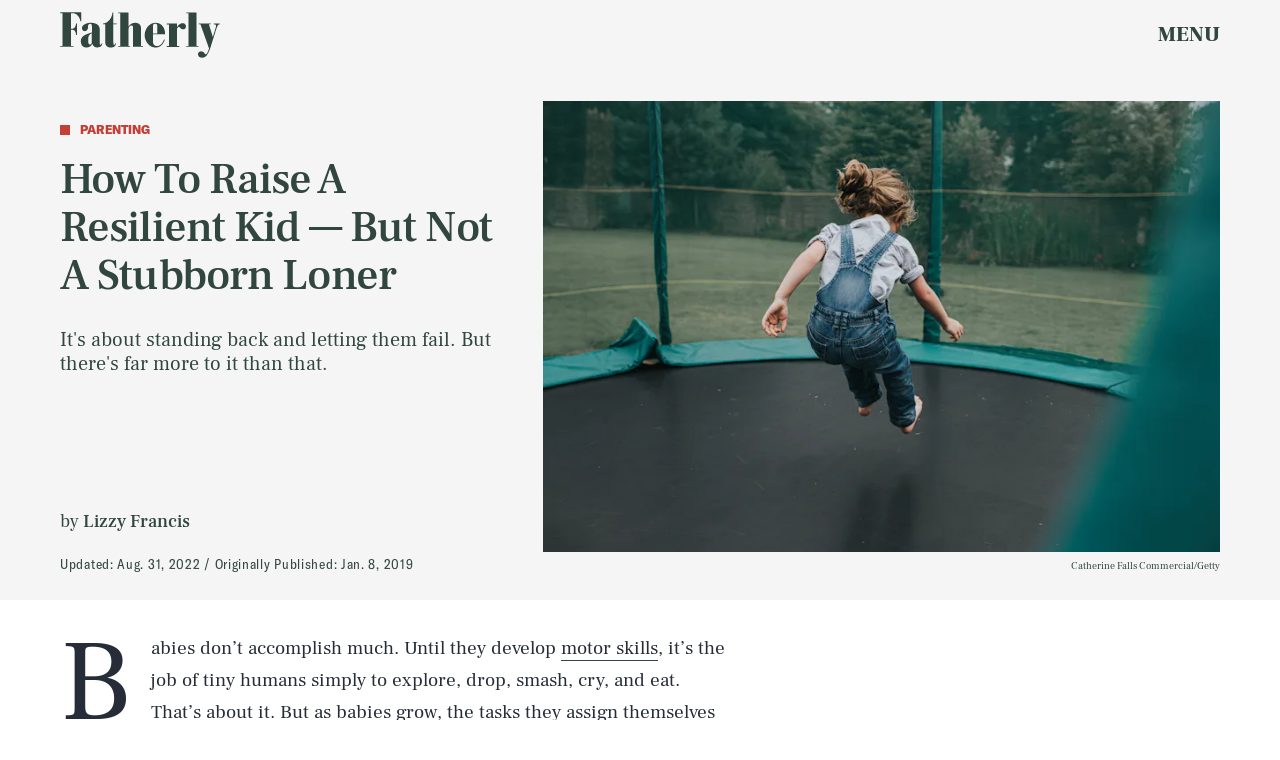

--- FILE ---
content_type: text/html; charset=utf-8
request_url: https://www.google.com/recaptcha/api2/aframe
body_size: 266
content:
<!DOCTYPE HTML><html><head><meta http-equiv="content-type" content="text/html; charset=UTF-8"></head><body><script nonce="98Kh9j36qTj-M-Ib6tF3dw">/** Anti-fraud and anti-abuse applications only. See google.com/recaptcha */ try{var clients={'sodar':'https://pagead2.googlesyndication.com/pagead/sodar?'};window.addEventListener("message",function(a){try{if(a.source===window.parent){var b=JSON.parse(a.data);var c=clients[b['id']];if(c){var d=document.createElement('img');d.src=c+b['params']+'&rc='+(localStorage.getItem("rc::a")?sessionStorage.getItem("rc::b"):"");window.document.body.appendChild(d);sessionStorage.setItem("rc::e",parseInt(sessionStorage.getItem("rc::e")||0)+1);localStorage.setItem("rc::h",'1768793396747');}}}catch(b){}});window.parent.postMessage("_grecaptcha_ready", "*");}catch(b){}</script></body></html>

--- FILE ---
content_type: application/javascript
request_url: https://cdn2.bustle.com/2026/fatherly/prebid-light-d8b3fdcfda.js
body_size: 90151
content:
(globalThis.webpackChunk=globalThis.webpackChunk||[]).push([[928],{4(e,t,n){n.d(t,{Al:()=>l});var r=n(2874),i=Object.defineProperty,o=(e,t,n)=>((e,t,n)=>t in e?i(e,t,{enumerable:!0,configurable:!0,writable:!0,value:n}):e[t]=n)(e,"symbol"!=typeof t?t+"":t,n);class s{constructor(){o(this,"cmpApi",null),o(this,"listenerId",void 0)}setCmpApi(e){this.cmpApi=e}getCmpApi(){return this.cmpApi}setCmpListenerId(e){this.listenerId=e}getCmpListenerId(){return this.listenerId}resetCmpApis(){this.cmpApi=null,this.listenerId=void 0}getRemoveListenerParams(){const e=this.getCmpApi(),t=this.getCmpListenerId();return e&&"function"==typeof e&&null!=t?{command:"removeEventListener",callback:()=>this.resetCmpApis(),parameter:t}:null}}class a extends s{constructor(e){super(),this.getConsentData=e||(()=>null)}removeCmpEventListener(){const e=this.getRemoveListenerParams();if(e){const t=this.getConsentData();e.apiVersion=(null==t?void 0:t.apiVersion)||2,(0,r.logInfo)("Removing TCF CMP event listener"),this.getCmpApi()(e)}}}class d extends s{removeCmpEventListener(){const e=this.getRemoveListenerParams();e&&((0,r.logInfo)("Removing GPP CMP event listener"),this.getCmpApi()(e))}}function l(e,t){switch(e){case"tcf":return new a(t);case"gpp":return new d;default:return(0,r.logError)(`Unknown CMP type: ${e}`),null}}},240(e,t,n){n.d(t,{U9:()=>a,cb:()=>d,v6:()=>l});var r,i,o=n(9356);const s=null!=(r=(0,o.m)().setTimeout)?r:setTimeout,a=null!=(i=(0,o.m)().Promise)?i:Promise;function d(){let e=arguments.length>0&&void 0!==arguments[0]?arguments[0]:0;return new a((t=>{s(t,e)}))}function l(){let e,t,{promiseFactory:n=e=>new a(e)}=arguments.length>0&&void 0!==arguments[0]?arguments[0]:{};function r(e){return t=>e(t)}return{promise:n(((n,r)=>{e=n,t=r})),resolve:r(e),reject:r(t)}}},256(e,t,n){n.d(t,{A4:()=>d,J7:()=>l,Pg:()=>c});var r=n(865),i=n(2874),o=n(9356),s=n(3048);const a=(0,o.m)();function d(e){const{url:t,config:n,id:o,callback:d,loaded:l,adUnitCode:c,renderNow:u}=e;this.url=t,this.config=n,this.handlers={},this.id=o,this.renderNow=u,this.adUnitCode=c,this.loaded=l,this.cmd=[],this.push=e=>{"function"==typeof e?this.loaded?e.call():this.cmd.push(e):(0,i.logError)("Commands given to Renderer.push must be wrapped in a function")},this.callback=d||(()=>{this.loaded=!0,this.process()}),this.render=function(){const e=arguments,n=()=>{this._render?this._render.apply(this,e):(0,i.logWarn)("No render function was provided, please use .setRender on the renderer")};!function(e){var t,n;const r=a.adUnits.find((t=>t.code===e));if(!r)return!1;const i=null==r?void 0:r.renderer,o=!!(i&&i.url&&i.render),s=null==(n=null==(t=null==r?void 0:r.mediaTypes)?void 0:t.video)?void 0:n.renderer,d=!!(s&&s.url&&s.render);return!!(o&&!0!==i.backupOnly||d&&!0!==s.backupOnly)}(c)?u?n():(this.cmd.unshift(n),(0,r.R)(t,s.tp,"outstream",this.callback,this.documentContext)):((0,i.logWarn)(`External Js not loaded by Renderer since renderer url and callback is already defined on adUnit ${c}`),n())}.bind(this)}function l(e){return!(!e||!e.url&&!e.renderNow)}function c(e,t,n){let r=null;e.config&&e.config.documentResolver&&(r=e.config.documentResolver(t,document,n)),r||(r=document),e.documentContext=r,e.render(t,e.documentContext)}d.install=function(e){let{url:t,config:n,id:r,callback:i,loaded:o,adUnitCode:s,renderNow:a}=e;return new d({url:t,config:n,id:r,callback:i,loaded:o,adUnitCode:s,renderNow:a})},d.prototype.getConfig=function(){return this.config},d.prototype.setRender=function(e){this._render=e},d.prototype.setEventHandlers=function(e){this.handlers=e},d.prototype.handleVideoEvent=function(e){let{id:t,eventName:n}=e;"function"==typeof this.handlers[n]&&this.handlers[n](),(0,i.logMessage)(`Prebid Renderer event for id ${t} type ${n}`)},d.prototype.process=function(){for(;this.cmd.length>0;)try{this.cmd.shift().call()}catch(e){(0,i.logError)(`Error processing Renderer command on ad unit '${this.adUnitCode}':`,e)}}},347(e,t,n){n.d(t,{Cn:()=>d,eu:()=>l,p:()=>a});var r=n(9665),i=n(2874),o=n(3173);const s=new Map;function a(e){if(s.has(e))return s.get(e);const t=function(e){let t;return(0,i.isGptPubadsDefined)()&&(t=window.googletag.pubads().getSlots().find(function(e){return t=>(0,i.compareCodeAndSlot)(t,e)}(e))),t}(e);let n={};return t&&(n={gptSlot:t.getAdUnitPath(),divId:t.getSlotElementId()}),!(0,i.isEmpty)(n)&&s.set(e,n),n}const d=["IAB_AUDIENCE_1_1","IAB_CONTENT_2_2"];function l(e){return Object.entries({[d[0]]:c(e,["user.data"],4),[d[1]]:c(e,r.Dy.map((e=>`${e}.content.data`)),6)}).map((e=>{let[t,n]=e;return n.length?{taxonomy:t,values:n}:null})).filter((e=>e))}function c(e,t,n){return t.flatMap((t=>(0,o.A)(e,t)||[])).filter((e=>{var t;return(null==(t=e.ext)?void 0:t.segtax)===n})).flatMap((e=>{var t;return null==(t=e.segment)?void 0:t.map((e=>e.id))})).filter((e=>e)).filter(i.uniques)}},391(e,t,n){n.d(t,{qh:()=>p,zt:()=>g});var r=n(2874),i=n(3201),o=n(5701),s=n(7339),a=n(7594),d=n(5432),l=n(5747),c=n(3048),u=n(9346);const p={syncEnabled:!0,filterSettings:{image:{bidders:"*",filter:"include"}},syncsPerBidder:5,syncDelay:3e3,auctionDelay:500};o.$W.setDefaults({userSync:(0,i.Go)(p)});const f=(0,s.CK)("usersync"),g=function(e){const t={};let n={image:[],iframe:[]};const s=new Set;let a={};const p={image:!0,iframe:!1};let f=e.config;function g(){if(f.syncEnabled&&e.browserSupportsCookies){try{p.iframe&&m(n.iframe,(e=>{const[t,i]=e;var o,s;(0,r.logMessage)(`Invoking iframe user sync for bidder: ${t}`),(0,r.insertUserSyncIframe)(i),s=t,(o=n).image=o.image.filter((e=>e[0]!==s))})),p.image&&m(n.image,(e=>{const[t,n]=e;(0,r.logMessage)(`Invoking image pixel user sync for bidder: ${t}`),(0,r.triggerPixel)(n)}))}catch(e){return(0,r.logError)("Error firing user syncs",e)}n={image:[],iframe:[]}}}function m(e,t){(0,r.shuffle)(e).forEach(t)}return o.$W.getConfig("userSync",(e=>{if(e.userSync){const t=e.userSync.filterSettings;(0,i.Qd)(t)&&(t.image||t.all||(e.userSync.filterSettings.image={bidders:"*",filter:"include"}))}f=Object.assign(f,e.userSync)})),e.regRule(d.Ml,"userSync config",(e=>{if(!f.syncEnabled)return{allow:!1,reason:"syncs are disabled"};if(e[l.Dk]===c.tW){const n=e[l.bt],r=e[l.iK];if(!t.canBidderRegisterSync(n,r))return{allow:!1,reason:`${n} syncs are not enabled for ${r}`}}})),t.registerSync=(t,o,p)=>s.has(o)?(0,r.logMessage)(`already fired syncs for "${o}", ignoring registerSync call`):f.syncEnabled&&(0,i.cy)(n[t])?o?0!==f.syncsPerBidder&&Number(a[o])>=f.syncsPerBidder?(0,r.logWarn)(`Number of user syncs exceeded for "${o}"`):void(e.isAllowed(d.Ml,(0,u.s)(c.tW,o,{[l.bt]:t,[l.e3]:p}))&&(n[t].push([o,p]),a=function(e,t){return e[t]?e[t]+=1:e[t]=1,e}(a,o))):(0,r.logWarn)("Bidder is required for registering sync"):(0,r.logWarn)(`User sync type "${t}" not supported`),t.bidderDone=s.add.bind(s),t.syncUsers=function(){let e=arguments.length>0&&void 0!==arguments[0]?arguments[0]:0;if(e)return setTimeout(g,Number(e));g()},t.triggerUserSyncs=()=>{f.enableOverride&&t.syncUsers()},t.canBidderRegisterSync=(e,t)=>!f.filterSettings||!function(e,t){const n=f.filterSettings;if(function(e,t){if(e.all&&e[t])return(0,r.logWarn)(`Detected presence of the "filterSettings.all" and "filterSettings.${t}" in userSync config.  You cannot mix "all" with "iframe/image" configs; they are mutually exclusive.`),!1;const n=e.all?e.all:e[t],o=e.all?"all":t;if(!n)return!1;const s=n.filter,a=n.bidders;return s&&"include"!==s&&"exclude"!==s?((0,r.logWarn)(`UserSync "filterSettings.${o}.filter" setting '${s}' is not a valid option; use either 'include' or 'exclude'.`),!1):!!("*"===a||Array.isArray(a)&&a.length>0&&a.every((e=>(0,i.O8)(e)&&"*"!==e)))||((0,r.logWarn)(`Detected an invalid setup in userSync "filterSettings.${o}.bidders"; use either '*' (to represent all bidders) or an array of bidders.`),!1)}(n,e)){p[e]=!0;const r=n.all?n.all:n[e],i="*"===r.bidders?[t]:r.bidders;return{include:(e,t)=>!e.includes(t),exclude:(e,t)=>e.includes(t)}[r.filter||"include"](i,t)}return!p[e]}(e,t),t}(Object.defineProperties({config:o.$W.getConfig("userSync"),isAllowed:a.io,regRule:a.qB},{browserSupportsCookies:{get:function(){return!(0,r.isSafariBrowser)()&&f.cookiesAreEnabled()}}}))},408(e,t,n){n.d(t,{Ay:()=>ce,pX:()=>ie,Gs:()=>re});var r=n(3201),i=n(2874),o=n(8396),s=n(809),a=n(9409),d=n(5701),l=n(7080);const c="requests",u="wins",p="auctions";let f={};function g(e,t){const n=f[e]=f[e]||{bidders:{}};return t?(n.bidders[t]=n.bidders[t]||{},n.bidders[t]):n}function m(e,t){return function(n,r){var i;const o=g(n,t&&r);return o[e]=(null!=(i=o[e])?i:0)+1,o[e]}}function h(e,t){return function(n,r){var i;return null!=(i=g(n,t&&r)[e])?i:0}}const b=m(c,!1),v=m(c,!0),y=m(u,!0),E=m(p,!1),w=h(c,!1),A=h(c,!0),I=h(u,!0),C=h(p,!1);var T=n(7483),O=n(7057),S=n(7926),R=n(610),x=n(4153),k=n(7390),D=n(3048),B=n(7594),U=n(5432),_=n(5747),j=n(6380),$=n(2498),P=n(9356),q=Object.defineProperty,W=Object.defineProperties,N=Object.getOwnPropertyDescriptors,M=Object.getOwnPropertySymbols,F=Object.prototype.hasOwnProperty,z=Object.prototype.propertyIsEnumerable,G=(e,t,n)=>t in e?q(e,t,{enumerable:!0,configurable:!0,writable:!0,value:n}):e[t]=n;const L="pbsBidAdapter",V={CLIENT:"client",SERVER:"server"},H={isAllowed:B.io,redact:j.$p},J={},Y={},Q={};let K=[];d.$W.getConfig("s2sConfig",(e=>{e&&e.s2sConfig&&(K=(0,r.cy)(e.s2sConfig)?e.s2sConfig:[e.s2sConfig])}));const X=(0,_.ZI)((e=>se.resolveAlias(e)));function Z(e){var t;return null!=(t=e.configName)?t:e.name}const ee=["nativeParams","nativeOrtbRequest","renderer"];function te(e){let{bidderCode:t,auctionId:n,bidderRequestId:o,adUnits:s,src:a,metrics:d,getTid:l}=e;return s.reduce(((e,s)=>{const c=s.bids.filter((e=>e.bidder===t));return null==t&&0===c.length&&null!=s.s2sBid&&c.push({bidder:null}),e.push(c.reduce(((e,c)=>{var u,p,f,g,m,h,b;const[y,E]=l(c.bidder,s.transactionId,null!=(m=null==(p=null==(u=c.ortb2Imp)?void 0:u.ext)?void 0:p.tid)?m:null==(g=null==(f=s.ortb2Imp)?void 0:f.ext)?void 0:g.tid),T=null==(c=Object.assign({},c,{ortb2Imp:(0,i.mergeDeep)({},s.ortb2Imp,c.ortb2Imp,{ext:{tid:y,tidSource:E}})},(0,r.SH)(s,ee))).mediaTypes?s.mediaTypes:c.mediaTypes;return(0,i.isValidMediaTypes)(T)?c=Object.assign({},c,{mediaTypes:T}):(0,i.logError)(`mediaTypes is not correctly configured for adunit ${s.code}`),"client"===a&&v(s.code,t),e.push(Object.assign({},c,{adUnitCode:s.code,transactionId:s.transactionId,adUnitId:s.adUnitId,sizes:(null==(h=null==T?void 0:T.banner)?void 0:h.sizes)||(null==(b=null==T?void 0:T.video)?void 0:b.playerSize)||[],bidId:c.bid_id||(0,i.generateUUID)(),bidderRequestId:o,auctionId:n,src:a,metrics:d,auctionsCount:C(s.code),bidRequestsCount:w(s.code),bidderRequestsCount:A(s.code,c.bidder),bidderWinsCount:I(s.code,c.bidder),deferBilling:!!s.deferBilling})),e}),[])),e}),[]).reduce(i.flatten,[]).filter((e=>""!==e))}const ne=(0,l.A_)("sync",(function(e,t){let{getS2SBidders:n=ie}=arguments.length>2&&void 0!==arguments[2]?arguments[2]:{};if(null==t)return e;{const r=n(t);return e.filter((e=>{if(!r.has(e.bidder))return!1;if(null==e.s2sConfigName)return!0;const n=Z(t);return(Array.isArray(e.s2sConfigName)?e.s2sConfigName:[e.s2sConfigName]).includes(n)}))}}),"filterBidsForAdUnit"),re=(0,l.A_)("sync",((e,t)=>e),"setupAdUnitMediaTypes");function ie(e){(0,r.cy)(e)||(e=[e]);const t=new Set([null]);return e.filter((e=>e&&e.enabled)).flatMap((e=>e.bidders)).forEach((e=>t.add(e))),t}const oe=(0,l.A_)("sync",(function(e,t){let{getS2SBidders:n=ie}=arguments.length>2&&void 0!==arguments[2]?arguments[2]:{};const r=n(t);return(0,i.getBidderCodes)(e).reduce(((e,t)=>(e[r.has(t)?V.SERVER:V.CLIENT].push(t),e)),{[V.CLIENT]:[],[V.SERVER]:[]})}),"partitionBidders"),se={bidderRegistry:J,analyticsRegistry:Q,aliasRegistry:Y,makeBidRequests:(0,l.A_)("sync",(function(e,t,n,s,a){let l=arguments.length>5&&void 0!==arguments[5]?arguments[5]:{},c=arguments.length>6?arguments[6]:void 0;c=(0,x.BO)(c),S.Ic(R.qY.BEFORE_REQUEST_BIDS,e),(0,o.nk)(e),e.map((e=>e.code)).filter(i.uniques).forEach(E),e.forEach((e=>{(0,r.Qd)(e.mediaTypes)||(e.mediaTypes={}),e.bids=e.bids.filter((e=>!e.bidder||H.isAllowed(U.uc,X(D.tW,e.bidder)))),b(e.code)})),e=re(e,a);let{[V.CLIENT]:u,[V.SERVER]:p}=oe(e,K);d.$W.getConfig("bidderSequence")===d.Ov&&(u=(0,i.shuffle)(u));const f=(0,T.EN)(),g=[],m=l.global||{},h=l.bidder||{},v=function(){let e,t;return d.$W.getConfig("consistentTIDs")?(e="pbjsStable",t=e=>e):(e="pbjs",t=(()=>{const e={};return(t,n)=>(e.hasOwnProperty(n)||(e[n]={}),e[n].hasOwnProperty(t)||(e[n][t]=`u${(0,i.generateUUID)()}`),e[n][t])})()),function(n,r,i){return[null!=i?i:t(r,n),null!=i?"pub":e]}}();function y(e,t){var n,r,o,s;const a=H.redact(null!=t?t:X(D.tW,e.bidderCode)),[d,l]=v(e.bidderCode,e.auctionId,null!=(s=null==(r=null==(n=h[e.bidderCode])?void 0:n.source)?void 0:r.tid)?s:null==(o=m.source)?void 0:o.tid),c=Object.freeze(a.ortb2((0,i.mergeDeep)({},m,h[e.bidderCode],{source:{tid:d,ext:{tidSource:l}}})));return e.ortb2=c,e.bids=e.bids.map((e=>(e.ortb2=c,a.bidRequest(e)))),e}const w=(0,P.m)();function A(e){return w.pageViewIdPerBidder.has(e)||w.pageViewIdPerBidder.set(e,(0,i.generateUUID)()),w.pageViewIdPerBidder.get(e)}K.forEach((o=>{const s=function(e){return X(D.tp,L,{[_.XG]:Z(e)})}(o);if(o&&o.enabled&&H.isAllowed(U.uc,s)){const{adUnits:a,hasModuleBids:d}=function(e,t){let n=(0,r.Go)(e),o=!1;return n.forEach((e=>{const n=e.bids.filter((e=>{var n;return e.module===L&&(null==(n=e.params)?void 0:n.configName)===Z(t)}));1===n.length?(e.s2sBid=n[0],o=!0,e.ortb2Imp=(0,i.mergeDeep)({},e.s2sBid.ortb2Imp,e.ortb2Imp)):n.length>1&&(0,i.logWarn)('Multiple "module" bids for the same s2s configuration; all will be ignored',n),e.bids=ne(e.bids,t).map((e=>(e.bid_id=(0,i.getUniqueIdentifierStr)(),e)))})),n=n.filter((e=>!(t.filterBidderlessCalls&&1===e.bids.length&&null==e.bids[0].bidder||0===e.bids.length&&null==e.s2sBid))),{adUnits:n,hasModuleBids:o}}(e,o),l=(0,i.generateUUID)();(0===p.length&&d?[null]:p).forEach((e=>{const d=(0,i.generateUUID)(),u=A(e),p=c.fork(),m=y({bidderCode:e,auctionId:n,bidderRequestId:d,pageViewId:u,uniquePbsTid:l,bids:te({bidderCode:e,auctionId:n,bidderRequestId:d,adUnits:(0,r.Go)(a),src:R.RW.SRC,metrics:p,getTid:v}),auctionStart:t,timeout:o.timeout,src:R.RW.SRC,refererInfo:f,metrics:p},s);0!==m.bids.length&&g.push(m)})),a.forEach((e=>{const t=e.bids.filter((e=>g.find((t=>t.bids.find((t=>t.bidId===e.bid_id))))));e.bids=t})),g.forEach((e=>{void 0===e.adUnitsS2SCopy&&(e.adUnitsS2SCopy=a.filter((e=>e.bids.length>0||null!=e.s2sBid)))}))}}));const I=function(e){let t=(0,r.Go)(e);return t.forEach((e=>{e.bids=ne(e.bids,null)})),t=t.filter((e=>0!==e.bids.length)),t}(e);return u.forEach((e=>{const o=(0,i.generateUUID)(),a=A(e),d=c.fork(),l=y({bidderCode:e,auctionId:n,pageViewId:a,bidderRequestId:o,bids:te({bidderCode:e,auctionId:n,bidderRequestId:o,adUnits:(0,r.Go)(I),src:"client",metrics:d,getTid:v}),auctionStart:t,timeout:s,refererInfo:f,metrics:d}),u=J[e];u||(0,i.logError)(`Trying to make a request for bidder that does not exist: ${e}`),u&&l.bids&&0!==l.bids.length&&g.push(l)})),g.forEach((e=>{O.mW.getConsentData()&&(e.gdprConsent=O.mW.getConsentData()),O.t6.getConsentData()&&(e.uspConsent=O.t6.getConsentData()),O.ad.getConsentData()&&(e.gppConsent=O.ad.getConsentData())})),g}),"makeBidRequests"),callBids(e,t,n,r,o,s,l){let c=arguments.length>7&&void 0!==arguments[7]?arguments[7]:{};if(!t.length)return void(0,i.logWarn)("callBids executed with no bidRequests.  Were they filtered by labels or sizing?");const[u,p]=t.reduce(((e,t)=>(e[Number(void 0!==t.src&&t.src===R.RW.SRC)].push(t),e)),[[],[]]);var f=[];p.forEach((e=>{for(var t=-1,n=0;n<f.length;++n)if(e.uniquePbsTid===f[n].uniquePbsTid){t=n;break}t<=-1&&f.push(e)}));let g=0;K.forEach((e=>{if(e&&f[g]&&ie(e).has(f[g].bidderCode)){const t=(0,a.g4)(s,o?{request:o.request.bind(null,"s2s"),done:o.done}:void 0),d=e.bidders,u=J[e.adapter],m=f[g].uniquePbsTid,h=f[g].adUnitsS2SCopy,b=p.filter((e=>e.uniquePbsTid===m));if(u){const o={ad_units:h,s2sConfig:e,ortb2Fragments:c,requestBidsTimeout:s};if(o.ad_units.length){const e=b.map((e=>(e.start=(0,i.timestamp)(),function(t){t||l(e.bidderRequestId);for(var n=arguments.length,i=new Array(n>1?n-1:0),o=1;o<n;o++)i[o-1]=arguments[o];r.apply(e,[t,...i])}))),s=(0,i.getBidderCodes)(o.ad_units).filter((e=>d.includes(e)));(0,i.logMessage)(`CALLING S2S HEADER BIDDERS ==== ${s.length>0?s.join(", "):'No bidder specified, using "ortb2Imp" definition(s) only'}`),b.forEach((e=>{var t,n;S.Ic(R.qY.BID_REQUESTED,(t=((e,t)=>{for(var n in t||(t={}))F.call(t,n)&&G(e,n,t[n]);if(M)for(var n of M(t))z.call(t,n)&&G(e,n,t[n]);return e})({},e),n={tid:e.auctionId},W(t,N(n))))})),u.callBids(o,p,n,(t=>e.forEach((e=>e(t)))),t)}}else(0,i.logError)("missing "+e.adapter);g++}})),u.forEach((e=>{e.start=(0,i.timestamp)();const t=J[e.bidderCode];d.$W.runWithBidder(e.bidderCode,(()=>{(0,i.logMessage)("CALLING BIDDER"),S.Ic(R.qY.BID_REQUESTED,e)}));const c=(0,a.g4)(s,o?{request:o.request.bind(null,e.bidderCode),done:o.done}:void 0),u=r.bind(e);try{d.$W.runWithBidder(e.bidderCode,t.callBids.bind(t,e,n,u,c,(()=>l(e.bidderRequestId)),d.$W.callbackWithBidder(e.bidderCode)))}catch(t){(0,i.logError)(`${e.bidderCode} Bid Adapter emitted an uncaught error when parsing their bidRequest`,{e:t,bidRequest:e}),u()}}))},videoAdapters:[],registerBidAdapter(e,t){var n;let{supportedMediaTypes:r=[]}=arguments.length>2&&void 0!==arguments[2]?arguments[2]:{};e&&t?"function"==typeof e.callBids?(J[t]=e,O.o2.register(D.tW,t,null==(n=e.getSpec)?void 0:n.call(e).gvlid),r.includes("video")&&se.videoAdapters.push(t),r.includes("native")&&o.mT.push(t)):(0,i.logError)("Bidder adaptor error for bidder code: "+t+"bidder must implement a callBids() function"):(0,i.logError)("bidAdapter or bidderCode not specified")},aliasBidAdapter(e,t,n){if(void 0===J[t]){const r=J[e];if(void 0===r){const n=[];K.forEach((r=>{if(r.bidders&&r.bidders.length){const i=r&&r.bidders;r&&i.includes(t)?Y[t]=e:n.push(e)}})),n.forEach((e=>{(0,i.logError)('bidderCode "'+e+'" is not an existing bidder.',"adapterManager.aliasBidAdapter")}))}else try{let a;const d=function(e){const t=[];return se.videoAdapters.includes(e)&&t.push("video"),o.mT.includes(e)&&t.push("native"),t}(e);if(r.constructor.prototype!==Object.prototype)a=new r.constructor,a.setBidderCode(t);else{const{useBaseGvlid:o=!1}=n||{},d=r.getSpec(),l=o?d.gvlid:null==n?void 0:n.gvlid;null==l&&null!=d.gvlid&&(0,i.logWarn)(`Alias '${t}' will NOT re-use the GVL ID of the original adapter ('${d.code}', gvlid: ${d.gvlid}). Functionality that requires TCF consent may not work as expected.`);const c=n&&n.skipPbsAliasing;a=(0,s.xb)(Object.assign({},d,{code:t,gvlid:l,skipPbsAliasing:c})),Y[t]=e}se.registerBidAdapter(a,t,{supportedMediaTypes:d})}catch(t){(0,i.logError)(e+" bidder does not currently support aliasing.","adapterManager.aliasBidAdapter")}}else(0,i.logMessage)('alias name "'+t+'" has been already specified.')},resolveAlias(e){let t,n=e;for(;Y[n]&&(!t||!t.has(n));)n=Y[n],(t=t||new Set).add(n);return n},registerAnalyticsAdapter(e){let{adapter:t,code:n,gvlid:r}=e;t&&n?"function"==typeof t.enableAnalytics?(t.code=n,Q[n]={adapter:t,gvlid:r},O.o2.register(D.Tn,n,r)):(0,i.logError)(`Prebid Error: Analytics adaptor error for analytics "${n}"\n        analytics adapter must implement an enableAnalytics() function`):(0,i.logError)("Prebid Error: analyticsAdapter or analyticsCode not specified")},enableAnalytics(e){(0,r.cy)(e)||(e=[e]),e.forEach((e=>{const t=Q[e.provider];t&&t.adapter?H.isAllowed(U.mo,X(D.Tn,e.provider,{[_.TQ]:e}))&&t.adapter.enableAnalytics(e):(0,i.logError)(`Prebid Error: no analytics adapter found in registry for '${e.provider}'.`)}))},getBidAdapter:e=>J[e],getAnalyticsAdapter:e=>Q[e],callTimedOutBidders(e,t,n){t=t.map((t=>(t.params=(0,i.getUserConfiguredParams)(e,t.adUnitCode,t.bidder),t.timeout=n,t))),t=(0,i.groupBy)(t,"bidder"),Object.keys(t).forEach((e=>{le(e,"onTimeout",t[e])}))},callBidWonBidder(e,t,n){t.params=(0,i.getUserConfiguredParams)(n,t.adUnitCode,t.bidder),y(t.adUnitCode,t.bidder),le(e,"onBidWon",t)},triggerBilling:(()=>{const e=new WeakSet;return t=>{var n;e.has(t)||(e.add(t),((null==(n=(0,$.$T)(t.eventtrackers)[$.OA])?void 0:n[$.Ni])||[]).forEach((e=>i.internal.triggerPixel(e))),le(t.bidder,"onBidBillable",t))}})(),callSetTargetingBidder(e,t){le(e,"onSetTargeting",t)},callBidViewableBidder(e,t){le(e,"onBidViewable",t)},callBidderError(e,t,n){le(e,"onBidderError",{error:t,bidderRequest:n})},callAdRenderSucceededBidder(e,t){le(e,"onAdRenderSucceeded",t)},callOnInterventionBidder(e,t,n){le(e,"onIntervention",{bid:t,intervention:n})},callDataDeletionRequest:(0,l.A_)("sync",(function(){for(var e=arguments.length,t=new Array(e),n=0;n<e;n++)t[n]=arguments[n];const r="onDataDeletionRequest";Object.keys(J).filter((e=>!Y.hasOwnProperty(e))).forEach((e=>{const n=ae(e,r);if(null!=n){const i=k.n.getBidsRequested().filter((t=>function(e){const t=new Set;for(;Y.hasOwnProperty(e)&&!t.has(e);)t.add(e),e=Y[e];return e}(t.bidderCode)===e));de(e,r,...n,i,...t)}})),Object.entries(Q).forEach((e=>{var n;let[o,s]=e;const a=null==(n=null==s?void 0:s.adapter)?void 0:n[r];if("function"==typeof a)try{a.apply(s.adapter,t)}catch(e){(0,i.logError)(`error calling ${r} of ${o}`,e)}}))}))};function ae(e,t){const n=J[e],r=(null==n?void 0:n.getSpec)&&n.getSpec();if(r&&r[t]&&"function"==typeof r[t])return[r,r[t]]}function de(e,t,n,r){try{(0,i.logInfo)(`Invoking ${e}.${t}`);for(var o=arguments.length,s=new Array(o>4?o-4:0),a=4;a<o;a++)s[a-4]=arguments[a];d.$W.runWithBidder(e,r.bind(n,...s))}catch(n){(0,i.logWarn)(`Error calling ${t} of ${e}`)}}function le(e,t,n){if((null==n?void 0:n.source)!==R.RW.SRC){const r=ae(e,t);null!=r&&de(e,t,...r,n)}}const ce=se},528(e,t,n){var r=n(9356),i=n(347),o=n(7390),s=n(5701),a=n(610),d=n(7080),l=n(2874),c=n(3435),u=n(3173);let p={},f=!1;function g(e){return(0,i.eu)(e)}const m=e=>(s.$W.getConfig("gptPreAuction")||{}).mcmEnabled?e.replace(/(^\/\d*),\d*\//,"$1/"):e,h=function(e,t){const n=(e=>{const{customGptSlotMatching:t}=p;if(!(0,l.isGptPubadsDefined)())return;const n=e.reduce(((e,t)=>(e[t.code]=e[t.code]||[],e[t.code].push(t),e)),{}),r={};return window.googletag.pubads().getSlots().forEach((e=>{const i=Object.keys(n).find(t?t(e):(0,l.isAdUnitCodeMatchingSlot)(e));if(i){const t=r[i]=e.getAdUnitPath(),o={name:"gam",adslot:m(t)};n[i].forEach((e=>{var t,n,r;(0,c.J)(e,"ortb2Imp.ext.data.adserver",Object.assign({},null==(r=null==(n=null==(t=e.ortb2Imp)?void 0:t.ext)?void 0:n.data)?void 0:r.adserver,o))}))}})),r})(t),{useDefaultPreAuction:r,customPreAuction:i}=p;t.forEach((e=>{e.ortb2Imp=e.ortb2Imp||{},e.ortb2Imp.ext=e.ortb2Imp.ext||{},e.ortb2Imp.ext.data=e.ortb2Imp.ext.data||{};const t=e.ortb2Imp.ext,o=(0,u.A)(t,"data.adserver.adslot");if(t.gpid)return;let s;i?s=i(e,o,null==n?void 0:n[e.code]):r?s=((e,t,n)=>{if((0,l.isGptPubadsDefined)()){var r=window.googletag.pubads().getSlots().filter((e=>e.getAdUnitPath()===n));if(0!==r.length)return 1===r.length?t:`${t}#${e.code}`}})(e,o,null==n?void 0:n[e.code]):(0,l.logWarn)("Neither customPreAuction, defaultPreAuction and gpid were specified"),s&&(t.gpid=s)}));for(var o=arguments.length,s=new Array(o>2?o-2:0),a=2;a<o;a++)s[a-2]=arguments[a];return e.call(void 0,t,...s)},b=(e,t)=>{const n=function(e){let t=arguments.length>1&&void 0!==arguments[1]?arguments[1]:o.n;return Object.values(e).flatMap((e=>Object.entries(e))).filter((e=>e[0]===a.xS.AD_ID||e[0].startsWith(a.xS.AD_ID+"_"))).flatMap((e=>e[1])).map((e=>{var n;return null==(n=t.findBidByAdId(e))?void 0:n.auctionId})).filter((e=>null!=e)).filter(l.uniques)}(t),r=function(e){const t={};return i.Cn.forEach((n=>{const r=e.flatMap((e=>e)).filter((e=>e.taxonomy===n)).map((e=>e.values));t[n]=r.length?r.reduce(((e,t)=>e.filter((e=>t.includes(e))))):[],t[n]={values:t[n]}})),t}(function(e){let t=arguments.length>1&&void 0!==arguments[1]?arguments[1]:o.n.index;return e.map((e=>{var n,r;return null==(r=null==(n=t.getAuction({auctionId:e}))?void 0:n.getFPD())?void 0:r.global})).map(g).filter((e=>e))}(n));window.googletag.setConfig&&window.googletag.setConfig({pps:{taxonomies:r}}),e(t)},v=e=>{p=(0,l.pick)(e,["enabled",e=>!1!==e,"customGptSlotMatching",e=>"function"==typeof e&&e,"customPreAuction",e=>"function"==typeof e&&e,"useDefaultPreAuction",e=>null==e||e]),p.enabled?f||((0,d.Yn)("makeBidRequests").before(h),(0,d.Yn)("targetingDone").after(b),f=!0):((0,l.logInfo)("GPT Pre-Auction: Turning off module"),p={},(0,d.Yn)("makeBidRequests").getHooks({hook:h}).remove(),(0,d.Yn)("targetingDone").getHooks({hook:b}).remove(),f=!1)};s.$W.getConfig("gptPreAuction",(e=>v(e.gptPreAuction))),v({}),(0,r.E)("gptPreAuction")},533(e,t,n){n.d(t,{U:()=>i});var r=n(4445);function i(){for(var e=arguments.length,t=new Array(e),n=0;n<e;n++)t[n]=arguments[n];const o=t.shift(),s=t.length>1?i(...t):t[0];return Object.fromEntries(r.zt.map((e=>[e,Object.assign({},o[e],s[e])])))}},602(e,t,n){n.d(t,{D4:()=>o,FY:()=>a,GE:()=>d,G_:()=>i,LM:()=>s,s6:()=>r});const r="native",i="video",o="banner",s="adpod",a="audio",d=[r,i,o,a]},610(e,t,n){n.d(t,{IY:()=>E,M:()=>i,RW:()=>p,Tf:()=>g,UE:()=>d,Zh:()=>c,_B:()=>v,as:()=>s,cA:()=>a,h0:()=>m,iD:()=>r,jO:()=>h,nl:()=>y,oA:()=>b,qY:()=>o,tl:()=>f,x5:()=>u,xS:()=>l});const r={PL_CODE:"code",PL_SIZE:"sizes",PL_BIDS:"bids",BD_BIDDER:"bidder",BD_ID:"paramsd",BD_PL_ID:"placementId",ADSERVER_TARGETING:"adserverTargeting",BD_SETTING_STANDARD:"standard"},i="pbjs_debug",o={AUCTION_INIT:"auctionInit",AUCTION_TIMEOUT:"auctionTimeout",AUCTION_END:"auctionEnd",BID_ADJUSTMENT:"bidAdjustment",BID_TIMEOUT:"bidTimeout",BID_REQUESTED:"bidRequested",BID_RESPONSE:"bidResponse",BID_REJECTED:"bidRejected",NO_BID:"noBid",SEAT_NON_BID:"seatNonBid",BID_WON:"bidWon",BIDDER_DONE:"bidderDone",BIDDER_ERROR:"bidderError",SET_TARGETING:"setTargeting",BEFORE_REQUEST_BIDS:"beforeRequestBids",BEFORE_BIDDER_HTTP:"beforeBidderHttp",REQUEST_BIDS:"requestBids",ADD_AD_UNITS:"addAdUnits",AD_RENDER_FAILED:"adRenderFailed",AD_RENDER_SUCCEEDED:"adRenderSucceeded",TCF2_ENFORCEMENT:"tcf2Enforcement",AUCTION_DEBUG:"auctionDebug",BID_VIEWABLE:"bidViewable",STALE_RENDER:"staleRender",EXPIRED_RENDER:"expiredRender",BILLABLE_EVENT:"billableEvent",BID_ACCEPTED:"bidAccepted",RUN_PAAPI_AUCTION:"paapiRunAuction",PBS_ANALYTICS:"pbsAnalytics",PAAPI_BID:"paapiBid",PAAPI_NO_BID:"paapiNoBid",PAAPI_ERROR:"paapiError",BEFORE_PBS_HTTP:"beforePBSHttp",BROWSI_INIT:"browsiInit",BROWSI_DATA:"browsiData",BROWSER_INTERVENTION:"browserIntervention"},s={PREVENT_WRITING_ON_MAIN_DOCUMENT:"preventWritingOnMainDocument",NO_AD:"noAd",EXCEPTION:"exception",CANNOT_FIND_AD:"cannotFindAd",MISSING_DOC_OR_ADID:"missingDocOrAdid"},a={bidWon:"adUnitCode"},d={LOW:"low",MEDIUM:"medium",HIGH:"high",AUTO:"auto",DENSE:"dense",CUSTOM:"custom"},l={BIDDER:"hb_bidder",AD_ID:"hb_adid",PRICE_BUCKET:"hb_pb",SIZE:"hb_size",DEAL:"hb_deal",SOURCE:"hb_source",FORMAT:"hb_format",UUID:"hb_uuid",CACHE_ID:"hb_cache_id",CACHE_HOST:"hb_cache_host",ADOMAIN:"hb_adomain",ACAT:"hb_acat",CRID:"hb_crid",DSP:"hb_dsp",VERSION:"hb_ver"},c={BIDDER:"hb_bidder",AD_ID:"hb_adid",PRICE_BUCKET:"hb_pb",SIZE:"hb_size",DEAL:"hb_deal",FORMAT:"hb_format",UUID:"hb_uuid",CACHE_HOST:"hb_cache_host",VERSION:"hb_ver"},u={title:"hb_native_title",body:"hb_native_body",body2:"hb_native_body2",privacyLink:"hb_native_privacy",privacyIcon:"hb_native_privicon",sponsoredBy:"hb_native_brand",image:"hb_native_image",icon:"hb_native_icon",clickUrl:"hb_native_linkurl",displayUrl:"hb_native_displayurl",cta:"hb_native_cta",rating:"hb_native_rating",address:"hb_native_address",downloads:"hb_native_downloads",likes:"hb_native_likes",phone:"hb_native_phone",price:"hb_native_price",salePrice:"hb_native_saleprice",rendererUrl:"hb_renderer_url",adTemplate:"hb_adTemplate"},p={SRC:"s2s",DEFAULT_ENDPOINT:"https://prebid.adnxs.com/pbs/v1/openrtb2/auction",SYNCED_BIDDERS_KEY:"pbjsSyncs"},f={BID_TARGETING_SET:"targetingSet",RENDERED:"rendered",BID_REJECTED:"bidRejected"},g={INVALID:"Bid has missing or invalid properties",INVALID_REQUEST_ID:"Invalid request ID",BIDDER_DISALLOWED:"Bidder code is not allowed by allowedAlternateBidderCodes / allowUnknownBidderCodes",FLOOR_NOT_MET:"Bid does not meet price floor",CANNOT_CONVERT_CURRENCY:"Unable to convert currency",DSA_REQUIRED:"Bid does not provide required DSA transparency info",DSA_MISMATCH:"Bid indicates inappropriate DSA rendering method",PRICE_TOO_HIGH:"Bid price exceeds maximum value"},m={body:"desc",body2:"desc2",sponsoredBy:"sponsored",cta:"ctatext",rating:"rating",address:"address",downloads:"downloads",likes:"likes",phone:"phone",price:"price",salePrice:"saleprice",displayUrl:"displayurl"},h={sponsored:1,desc:2,rating:3,likes:4,downloads:5,price:6,saleprice:7,phone:8,address:9,desc2:10,displayurl:11,ctatext:12},b={ICON:1,MAIN:3},v=["privacyIcon","clickUrl","adTemplate","rendererUrl","type"],y={REQUEST:"Prebid Request",RESPONSE:"Prebid Response",NATIVE:"Prebid Native",EVENT:"Prebid Event",INTERVENTION:"Prebid Intervention"},E="__pb_locator__"},684(e,t,n){function r(e,t){return e===t?0:e<t?-1:1}function i(){let e=arguments.length>0&&void 0!==arguments[0]?arguments[0]:e=>e;return(t,n)=>r(e(t),e(n))}function o(){let e=arguments.length>0&&void 0!==arguments[0]?arguments[0]:r;return(t,n)=>-e(t,n)||0}function s(){for(var e=arguments.length,t=new Array(e),n=0;n<e;n++)t[n]=arguments[n];return function(e,n){for(const r of t){const t=r(e,n);if(0!==t)return t}return 0}}function a(){return function(){let e=arguments.length>0&&void 0!==arguments[0]?arguments[0]:r;return(t,n)=>e(n,t)<0?n:t}(o(arguments.length>0&&void 0!==arguments[0]?arguments[0]:r))}n.d(t,{Bq:()=>u,Vk:()=>c});const d=i((e=>e.cpm)),l=i((e=>e.responseTimestamp)),c=a(s(d,o(i((e=>e.timeToRespond))))),u=a(s(d,o(l)));a(s(d,l))},809(e,t,n){n.d(t,{xb:()=>T,a$:()=>I});var r=n(408),i=n(5701),o=n(6720),s=n(391),a=n(8396),d=n(2628),l=n(610),c=n(7926),u=n(3201),p=n(2874),f=n(7080),g=n(7390),m=n(7228),h=n(4153),b=n(7594),v=n(9346),y=n(3048),E=n(5432);const w=["cpm","ttl","creativeId","netRevenue","currency"],A={auctionId:e=>{var t,n;return null==(n=null==(t=e.ortb2)?void 0:t.source)?void 0:n.tid},transactionId:e=>{var t,n;return null==(n=null==(t=e.ortb2Imp)?void 0:t.ext)?void 0:n.tid}};function I(e){const t=Array.isArray(e.supportedMediaTypes)?{supportedMediaTypes:e.supportedMediaTypes}:void 0;function n(e){const n=T(e);r.Ay.registerBidAdapter(n,e.code,t)}n(e),Array.isArray(e.aliases)&&e.aliases.forEach((t=>{let i,o,s=t;(0,u.Qd)(t)&&(s=t.code,i=t.gvlid,o=t.skipPbsAliasing),r.Ay.aliasRegistry[s]=e.code,n(Object.assign({},e,{code:s,gvlid:i,skipPbsAliasing:o}))}))}const C=(0,p.memoize)((e=>{let{bidderCode:t}=e;const n=(0,b.io)(E.VJ,(0,v.s)(y.tW,t));function r(e,t,r){return A.hasOwnProperty(t)?n?A[t](e):null:Reflect.get(e,t,r)}function i(e,t){const n=new Proxy(e,t);return Object.entries(e).filter((e=>{let[t,n]=e;return"function"==typeof n})).forEach((t=>{let[r,i]=t;n[r]=i.bind(e)})),n}const o=(0,p.memoize)((e=>i(e,{get:r})),(e=>e.bidId));return{bidRequest:o,bidderRequest:e=>i(e,{get:(t,n,i)=>"bids"===n?e.bids.map(o):r(t,n,i)})}}));function T(e){return Object.assign((t=e.code,n=t,{callBids:function(){},setBidderCode:function(e){n=e},getBidderCode:function(){return n}}),{getSpec:function(){return Object.freeze(Object.assign({},e))},registerSyncs:s,callBids:function(t,n,f,b,v,y){if(!Array.isArray(t.bids))return;const E=C(t),I={};const T=[];function O(){f(),i.$W.runWithBidder(e.code,(()=>{c.Ic(l.qY.BIDDER_DONE,t),s(T,t.gdprConsent,t.uspConsent,t.gppConsent)}))}const R=k(t).measureTime("validate",(()=>t.bids.filter((t=>{return n=E.bidRequest(t),!!e.isBidRequestValid(n)||((0,p.logWarn)(`Invalid bid sent to bidder ${e.code}: ${JSON.stringify(n)}`),!1);var n}))));if(0===R.length)return void O();const D={};R.forEach((e=>{D[e.bidId]=e})),S(e,R,t,b,y,{onRequest:e=>c.Ic(l.qY.BEFORE_BIDDER_HTTP,t,e),onResponse:t=>{v(e.code),T.push(t)},onPaapi:e=>{const t=D[e.bidId];t?x(t,e):(0,p.logWarn)("Received fledge auction configuration for an unknown bidId",e)},onError:(n,i)=>{i.timedOut||v(e.code),r.Ay.callBidderError(e.code,i,t),c.Ic(l.qY.BIDDER_ERROR,{error:i,bidderRequest:t}),(0,p.logError)(`Server call for ${e.code} failed: ${n} ${i.status}. Continuing without bids.`,{bidRequests:R})},onBid:t=>{var r;const i=D[t.requestId],s=t;if(i){if(s.adapterCode=i.bidder,function(e,t){const n=m.u.get(t,"allowAlternateBidderCodes")||!1;let r=m.u.get(t,"allowedAlternateBidderCodes");return!!(e&&t&&t!==e&&(r=(0,u.cy)(r)?r.map((e=>e.trim().toLowerCase())).filter((e=>!!e)).filter(p.uniques):r,!n||(0,u.cy)(r)&&"*"!==r[0]&&!r.includes(e)))}(t.bidderCode,i.bidder))return(0,p.logWarn)(`${t.bidderCode} is not a registered partner or known bidder of ${i.bidder}, hence continuing without bid. If you wish to support this bidder, please mark allowAlternateBidderCodes as true in bidderSettings.`),void n.reject(i.adUnitCode,t,l.Tf.BIDDER_DISALLOWED);s.originalCpm=t.cpm,s.originalCurrency=t.currency,s.meta=t.meta||Object.assign({},t[i.bidder]),s.deferBilling=i.deferBilling,s.deferRendering=s.deferBilling&&(null!=(r=t.deferRendering)?r:"function"!=typeof e.onBidBillable);const c=Object.assign((0,o.O)(i),s,(0,p.pick)(i,Object.keys(A)));!function(e,t){const r=(0,h.BO)(t.metrics);r.checkpoint("addBidResponse"),I[e]=!0,r.measureTime("addBidResponse.validate",(()=>function(e,t){let{index:n=g.n.index}=arguments.length>2&&void 0!==arguments[2]?arguments[2]:{};function r(e){return`Invalid bid from ${t.bidderCode}. Ignoring bid: ${e}`}return e?t?function(){const e=Object.keys(t);return w.every((n=>e.includes(n)&&![void 0,null].includes(t[n])))}()?"native"!==t.mediaType||(0,a.Bm)(t,{index:n})?"video"!==t.mediaType||(0,d.vk)(t,{index:n})?!("banner"===t.mediaType&&!function(e,t){let{index:n=g.n.index}=arguments.length>2&&void 0!==arguments[2]?arguments[2]:{};if((t.width||0===parseInt(t.width,10))&&(t.height||0===parseInt(t.height,10)))return t.width=parseInt(t.width,10),t.height=parseInt(t.height,10),!0;if(null!=t.wratio&&null!=t.hratio)return t.wratio=parseInt(t.wratio,10),t.hratio=parseInt(t.hratio,10),!0;const r=n.getBidRequest(t),i=n.getMediaTypes(t),o=r&&r.sizes||i&&i.banner&&i.banner.sizes,s=(0,p.parseSizesInput)(o);if(1===s.length){const[e,n]=s[0].split("x");return t.width=parseInt(e,10),t.height=parseInt(n,10),!0}return!1}(e,t,{index:n})&&((0,p.logError)(r("Banner bids require a width and height")),1)):((0,p.logError)(r("Video bid does not have required vastUrl or renderer property")),!1):((0,p.logError)(r("Native bid missing some required properties.")),!1):((0,p.logError)(r(`Bidder ${t.bidderCode} is missing required params. Check http://prebid.org/dev-docs/bidder-adapter-1.html for list of params.`)),!1):((0,p.logWarn)(`Some adapter tried to add an undefined bid for ${e}.`),!1):((0,p.logWarn)("No adUnitCode was supplied to addBidResponse."),!1)}(e,t)))?n(e,t):n.reject(e,t,l.Tf.INVALID)}(i.adUnitCode,c)}else(0,p.logWarn)(`Bidder ${e.code} made bid for unknown request ID: ${t.requestId}. Ignoring.`),n.reject(null,t,l.Tf.INVALID_REQUEST_ID)},onCompletion:O})}});var t,n;function s(t,n,r,i){R(e,t,n,r,i)}}const O=["bids","paapi"],S=(0,f.A_)("async",(function(e,t,n,r,i,o){let{onRequest:s,onResponse:a,onPaapi:d,onError:c,onBid:f,onCompletion:g}=o;const h=k(n);g=h.startTiming("total").stopBefore(g);const w=C(n);let A=h.measureTime("buildRequests",(()=>e.buildRequests(t.map(w.bidRequest),w.bidderRequest(n))));if(Array.isArray(A)||(A=[A]),!A||0===A.length)return void g();const I=(0,p.delayExecution)(g,A.length);A.forEach((t=>{var n;const o=h.fork();function g(e){null!=e&&(e.metrics=o.fork().renameWith()),f(e)}const w=i((function(n,r){C();try{n=JSON.parse(n)}catch(e){}n={body:n,headers:{get:r.getResponseHeader.bind(r)}},a(n);try{n=o.measureTime("interpretResponse",(()=>e.interpretResponse(n,t)))}catch(t){return(0,p.logError)(`Bidder ${e.code} failed to interpret the server's response. Continuing without bids`,null,t),void I()}let i,s;n&&!Object.keys(n).some((e=>!O.includes(e)))?(i=n.bids,s=n.paapi):i=n,(0,u.cy)(s)&&s.forEach(d),i&&((0,u.cy)(i)?i.forEach(g):g(i)),I()})),A=i((function(e,t){C(),c(e,t),I()}));s(t);const C=o.startTiming("net"),T="TRUE"===(0,p.getParameterByName)(l.M).toUpperCase()||(0,p.debugTurnedOn)();function S(n){var r;const i=t.options;return Object.assign(n,i,{browsingTopics:!((null==i?void 0:i.hasOwnProperty("browsingTopics"))&&!i.browsingTopics)&&(null==(r=m.u.get(e.code,"topicsHeader"))||r)&&(0,b.io)(E.DL,(0,v.s)(y.tW,e.code)),suppressTopicsEnrollmentWarning:(null==i?void 0:i.hasOwnProperty("suppressTopicsEnrollmentWarning"))?i.suppressTopicsEnrollmentWarning:!T})}switch(t.method){case"GET":r(`${t.url}${R=t.data,R?`?${"object"==typeof R?(0,p.parseQueryStringParameters)(R):R}`:""}`,{success:w,error:A},void 0,S({method:"GET",withCredentials:!0}));break;case"POST":const i=null==(n=t.options)?void 0:n.endpointCompression,o=e=>{let{url:t,payload:n}=e;r(t,{success:w,error:A},n,S({method:"POST",contentType:"text/plain",withCredentials:!0}))};i&&T&&(0,p.logWarn)(`Skipping GZIP compression for ${e.code} as debug mode is enabled`),i&&!T&&(0,p.isGzipCompressionSupported)()?(0,p.compressDataWithGZip)(t.data).then((e=>{const n=new URL(t.url);n.searchParams.has("gzip")||n.searchParams.set("gzip","1"),o({url:n.href,payload:e})})):o({url:t.url,payload:"string"==typeof t.data?t.data:JSON.stringify(t.data)});break;default:(0,p.logWarn)(`Skipping invalid request from ${e.code}. Request type ${t.method} must be GET or POST`),I()}var R}))}),"processBidderRequests"),R=(0,f.A_)("async",(function(e,t,n,o,a){const d=i.$W.getConfig("userSync.aliasSyncEnabled");if(e.getUserSyncs&&(d||!r.Ay.aliasRegistry[e.code])){let r=e.getUserSyncs({iframeEnabled:s.zt.canBidderRegisterSync("iframe",e.code),pixelEnabled:s.zt.canBidderRegisterSync("image",e.code)},t,n,o,a);r&&(Array.isArray(r)||(r=[r]),r.forEach((t=>{s.zt.registerSync(t.type,e.code,t.url)})),s.zt.bidderDone(e.code))}}),"registerSyncs"),x=(0,f.A_)("sync",((e,t)=>{}),"addPaapiConfig");function k(e){return(0,h.BO)(e.metrics).renameWith((t=>[`adapter.client.${t}`,`adapters.client.${e.bidderCode}.${t}`]))}},865(e,t,n){n.d(t,{R:()=>l});var r=n(5432),i=n(9346),o=n(7594),s=n(2874);const a=new WeakMap,d=["debugging","outstream","aaxBlockmeter","adagio","adloox","arcspan","airgrid","browsi","brandmetrics","clean.io","humansecurityMalvDefense","humansecurity","confiant","contxtful","hadron","mediafilter","medianet","azerionedge","a1Media","geoedge","qortex","dynamicAdBoost","51Degrees","symitridap","wurfl","nodalsAi","anonymised","optable","oftmedia","justtag","tncId","ftrackId","id5"];function l(e,t,n,l,c,u){if(!(0,o.io)(r.pY,(0,i.s)(t,n)))return;if(!n||!e)return void(0,s.logError)("cannot load external script without url and moduleCode");if(!d.includes(n))return void(0,s.logError)(`${n} not whitelisted for loading external JavaScript`);c||(c=document);const p=m(c,e);if(p)return l&&"function"==typeof l&&(p.loaded?l():p.callbacks.push(l)),p.tag;const f=a.get(c)||{},g={loaded:!1,tag:null,callbacks:[]};return f[e]=g,a.set(c,f),l&&"function"==typeof l&&g.callbacks.push(l),(0,s.logWarn)(`module ${n} is loading external JavaScript`),function(t,n,r,i){r||(r=document);var o=r.createElement("script");o.type="text/javascript",o.async=!0;const a=m(r,e);return a&&(a.tag=o),o.readyState?o.onreadystatechange=function(){"loaded"!==o.readyState&&"complete"!==o.readyState||(o.onreadystatechange=null,n())}:o.onload=function(){n()},o.src=t,i&&(0,s.setScriptAttributes)(o,i),(0,s.insertElement)(o,r),o}(e,(function(){g.loaded=!0;try{for(let e=0;e<g.callbacks.length;e++)g.callbacks[e]()}catch(e){(0,s.logError)("Error executing callback","adloader.js:loadExternalScript",e)}}),c,u);function m(e,t){const n=a.get(e);return n&&n[t]?n[t]:null}}},1439(e,t,n){n.r(t),n.d(t,{default:()=>i});var r=n(9236);n(8298),n(6962),n(5815),n(2150),n(7622),n(9002),n(8062),n(3055),n(1898),n(528),n(7902),r.Ay.processQueue();const i=r.Ay},1599(e,t,n){n.d(t,{rT:()=>o,k:()=>r,uP:()=>i});function r(){return"pbjs"}function i(){return true}function o(){return"https://cdn.jsdelivr.net/npm/prebid.js@10.20.0/dist/chunks/"}},1772(e,t,n){n.d(t,{S:()=>s});var r=n(2874),i=n(7339);const o=(0,i.CK)("fpdEnrichment"),s=(0,r.memoize)((function(){let e=arguments.length>0&&void 0!==arguments[0]?arguments[0]:window.location.host;if(!o.cookiesAreEnabled())return e;const t=e.split(".");if(2===t.length)return e;let n,r,s=-2;do{n=t.slice(s).join("."),(0,i.d_)(n,o)?r=!1:(s+=-1,r=Math.abs(s)<=t.length)}while(r);return n}))},1781(e,t,n){n.d(t,{yq:()=>l});var r=n(4153),i=n(2874),o=n(3201),s=n(240),a=n(5747),d=n(7080);function l(){let e,t,n,{namespace:l,displayName:c,consentDataHandler:u,parseConsentData:p,getNullConsent:f,cmpHandlers:g,cmpEventCleanup:m,DEFAULT_CMP:h="iab",DEFAULT_CONSENT_TIMEOUT:b=1e4}=arguments.length>0&&void 0!==arguments[0]?arguments[0]:{};function v(e){return`consentManagement.${l} ${e}`}function y(e,t){return e(Object.assign({[`${l}Consent`]:u.getConsentData()},t))}function E(){return t().then((e=>{let{error:t}=e;return{error:t,consentData:u.getConsentData()}}))}function w(){null==e&&(e=function(e){const n=new WeakSet;return(0,r.Ak)(e,(function(e,r){return t().then((t=>{let{consentData:o,error:s}=t;!s||o&&n.has(s)||(n.add(s),(0,i.logWarn)(s.message,...s.args||[])),e.call(this,r)})).catch((t=>{(0,i.logError)(`${null==t?void 0:t.message} Canceling auction as per consentManagement config.`,...(null==t?void 0:t.args)||[]),e.stopTiming(),"function"==typeof r.bidsBackHandler?r.bidsBackHandler():(0,i.logError)("Error executing bidsBackHandler")}))}))}(l),(0,d.Yn)("requestBids").before(e,50),a.U3.before(y),(0,i.logInfo)(`${c} consentManagement module has been activated...`))}function A(){null!=e&&((0,d.Yn)("requestBids").getHooks({hook:e}).remove(),a.U3.getHooks({hook:y}).remove(),e=null,(0,i.logInfo)(`${c} consentManagement module has been deactivated...`))}return function(r){const a=null==r?void 0:r[l];if(!a||"object"!=typeof a)return(0,i.logWarn)(v("config not defined, exiting consent manager module")),A(),{};if(!1===(null==a?void 0:a.enabled))return(0,i.logWarn)(v("config enabled is set to false, disabling consent manager module")),function(){if(A(),"function"==typeof m)try{m()}catch(e){(0,i.logError)(`Error during CMP event cleanup for ${c}:`,e)}}(),{};let d,y;(0,o.O8)(a.cmpApi)?d=a.cmpApi:(d=h,(0,i.logInfo)(v(`config did not specify cmp.  Using system default setting (${h}).`))),(0,o.Et)(a.timeout)?y=a.timeout:(y=b,(0,i.logInfo)(v(`config did not specify timeout.  Using system default setting (${b}).`)));const I=(0,o.Et)(a.actionTimeout)?a.actionTimeout:null;let C;"static"===d?(0,o.Qd)(a.consentData)?(n=a.consentData,y=null,C=()=>new s.U9((e=>e(u.setConsentData(p(n)))))):(0,i.logError)(v("config with cmpApi: 'static' did not specify consentData. No consents will be available to adapters.")):g.hasOwnProperty(d)?C=g[d]:(u.setConsentData(null),(0,i.logWarn)(`${c} CMP framework (${d}) is not a supported framework.  Aborting consentManagement module and resuming auction.`),C=()=>s.U9.resolve());return t=(()=>{let e;return function(){return null==e&&(e=function(e){let t,{name:n,consentDataHandler:r,setupCmp:i,cmpTimeout:o,actionTimeout:s,getNullConsent:a}=e;return r.enable(),new Promise(((e,d)=>{let l,c=!1;function u(i){null!=t&&clearTimeout(t),t=null!=i?setTimeout((()=>{var t;const i=null!=(t=r.getConsentData())?t:c?l:a(),o="timeout waiting for "+(c?"user action on CMP":"CMP to load");r.setConsentData(i),e({consentData:i,error:new Error(`${n} ${o}`)})}),i):null}i((function(e){l=e,c||(c=!0,null!=s&&u(s))})).then((()=>e({consentData:r.getConsentData()})),d),null!=o&&u(o)})).finally((()=>{t&&clearTimeout(t)})).catch((e=>{throw r.setConsentData(null),e}))}({name:c,consentDataHandler:u,setupCmp:C,cmpTimeout:y,actionTimeout:I,getNullConsent:f}).catch((t=>{throw e=null,t}))),e}})(),w(),{cmpHandler:d,cmpTimeout:y,actionTimeout:I,staticConsentData:n,loadConsentData:E,requestBidsHook:e}}}},1898(e,t,n){var r=n(9356),i=n(2874),o=n(3173),s=n(3435),a=n(3201),d=n(5701),l=n(9409),c=n(7926),u=n(610),p=n(7080),f=n(7483),g=n(7228),m=n(7390),h=n(4445),b=n(4153),v=n(2443),y=n(347);function E(e,t,n){let i=!(arguments.length>3&&void 0!==arguments[3])||arguments[3];if(t===n)return e;let o=e;try{o=(0,r.m)().convertCurrency(e,t,n)}catch(e){if(!i)throw e}return o}var w=n(602),A=Object.defineProperty,I=Object.defineProperties,C=Object.getOwnPropertyDescriptors,T=Object.getOwnPropertySymbols,O=Object.prototype.hasOwnProperty,S=Object.prototype.propertyIsEnumerable,R=(e,t,n)=>t in e?A(e,t,{enumerable:!0,configurable:!0,writable:!0,value:n}):e[t]=n,x=(e,t)=>{for(var n in t||(t={}))O.call(t,n)&&R(e,n,t[n]);if(T)for(var n of T(t))S.call(t,n)&&R(e,n,t[n]);return e},k=(e,t)=>I(e,C(t));const D="Price Floors",B=(0,l.g4)(1e4),U=Symbol(),_=[U,"gptSlot","adUnitCode","size","domain","mediaType"],j=new Set;function $(e){return"string"==typeof e&&j.has(e)}let P=!1,q=!1,W={};const N=function(){const e=new Set;return{submit(t,n,r){const i={onResume:n,timerId:setTimeout((()=>{e.delete(i),r()}),t)};e.add(i)},resume(){for(const t of e)e.delete(t),clearTimeout(t.timerId),t.onResume()}}}();let M={};const F=(()=>{let e;return function(){return null==e&&(e=(0,i.parseUrl)((0,f.EN)().topmostLocation,{noDecodeWholeURL:!0}).hostname),e}})();function z(e,t){let{index:n=m.n.index}=arguments.length>2&&void 0!==arguments[2]?arguments[2]:{};return(null==e?void 0:e.adUnitCode)||n.getAdUnit(t).code}const G={[U]:()=>"*",size:(e,t)=>(0,i.parseGPTSingleSizeArray)(t.size)||"*",mediaType:(e,t)=>t.mediaType||"banner",gptSlot:(e,t)=>function(e){let{index:t=m.n.index}=arguments.length>1&&void 0!==arguments[1]?arguments[1]:{};const n=t.getAdUnit({adUnitId:e});return"gam"===(0,o.A)(n,"ortb2Imp.ext.data.adserver.name")&&n.ortb2Imp.ext.data.adserver.adslot}((e||t).adUnitId)||(0,y.p)(z(e,t)).gptSlot,domain:F,adUnitCode:(e,t)=>z(e,t)};function L(e,t){var n;let r=arguments.length>2&&void 0!==arguments[2]?arguments[2]:{};const i=function(e,t,n){if(!e.length)return[];let r={};return e.filter($).length>0&&W.userIds&&(r=function(e,t){var n;if(!e||!(null==(n=null==t?void 0:t.userIdAsEid)?void 0:n.length))return{};const r=t.userIdAsEid.reduce(((e,t)=>((null==t?void 0:t.source)&&e.add(t.source),e)),new Set);return Object.entries(e).reduce(((e,t)=>{let[n,i]=t;const o=Array.isArray(i)&&i.some((e=>r.has(e)));return e[`userId.${n}`]=o?1:0,e}),{})}(W.userIds,t)),e.reduce(((e,i)=>{var o;let s;return s=$(i)?String(null!=(o=r[i])?o:"*"):G[i](t,n)||"*",e.push("*"===s?["*"]:[s.toLowerCase(),"*"]),e}),[])}((0,o.A)(e,"schema.fields")||[],t,r);if(!i.length)return{matchingFloor:void 0};const a=i.map((e=>e[0])).join("-"),d=(0,o.A)(e,`matchingInputs.${a}`);if(d)return x({},d);const l=(c=i,u=(0,o.A)(e,"schema.delimiter")||"|",c.reduce(((e,t)=>{const n=[];return e.forEach((e=>{t.forEach((t=>{n.push(e+u+t)}))})),n})).sort(((e,t)=>e.split("*").length-t.split("*").length)));var c,u;const p=(l||[]).find((t=>e.values.hasOwnProperty(t))),f={floorMin:e.floorMin||0,floorRuleValue:e.values[p],matchingData:l[0],matchingRule:p===(null==(n=e.meta)?void 0:n.defaultRule)?void 0:p},g=(0,o.A)(t,"ortb2Imp.ext.prebid.floors.floorMin");return"number"==typeof g&&(f.floorMin=g),f.matchingFloor=Math.max(f.floorMin,f.floorRuleValue),(0,s.J)(e,`matchingInputs.${a}`,x({},f)),f}function V(e,t,n){return parseFloat((0,v.y)(e,k(x({},t),{cpm:e}),n))}const H={banner:e=>(0,o.A)(e,"mediaTypes.banner.sizes")||[],video:e=>(0,o.A)(e,"mediaTypes.video.playerSize")||[],native:e=>(0,o.A)(e,"mediaTypes.native.image.sizes")?[(0,o.A)(e,"mediaTypes.native.image.sizes")]:[]};function J(){let e=arguments.length>0&&void 0!==arguments[0]?arguments[0]:{currency:"USD",mediaType:"*",size:"*"};const t=this,n=M[t.auctionId];if(!n||n.skipped)return{};e=function(e,t){const n=Object.keys(e.mediaTypes||{});return"*"===t.mediaType&&1===n.length&&(t.mediaType=n[0]),"*"===t.size&&-1!==n.indexOf(t.mediaType)&&H[t.mediaType]&&1===H[t.mediaType](e).length&&(t.size=H[t.mediaType](e)[0]),t}(t,e);const o=L(n.data,x({},t),{mediaType:e.mediaType,size:e.size});let s=e.currency||n.data.currency;if(o.matchingFloor&&s!==n.data.currency)try{o.matchingFloor=(0,r.m)().convertCurrency(o.matchingFloor,n.data.currency,s)}catch(e){(0,i.logWarn)(`${D}: Unable to get currency conversion for getFloor for bidder ${t.bidder}. You must have currency module enabled with defaultRates in your currency config`),s=n.data.currency}if(n.enforcement.bidAdjustment&&o.matchingFloor){const n=g.u.get(t.bidder,"inverseBidAdjustment");if(n){const r=Object.fromEntries(Object.entries(e).filter((e=>{let[t,n]=e;return"*"!==n&&["mediaType","size"].includes(t)})));o.matchingFloor=n(o.matchingFloor,t,r)}else{const e=V(o.matchingFloor,null,t);o.matchingFloor=e?function(e,t){const n=Math.pow(10,10);return e*n/(t*n)*(e*n)/n}(o.matchingFloor,e):o.matchingFloor}}return null===o.floorRuleValue?null:o.matchingFloor?{floor:(a=o.matchingFloor,Math.ceil((parseFloat(a)*Math.pow(10,4)).toFixed(1))/Math.pow(10,4)),currency:s}:{};var a}function Y(e,t){const n=(0,a.Go)(e);return n.schema.delimiter=e.schema.delimiter||"|",n.values=function(e,t){const n=e.schema.fields,r=e.schema.delimiter,i=t&&-1===n.indexOf("adUnitCode")&&n.unshift("adUnitCode");return Object.keys(e.values).reduce(((n,o)=>(n[(i?`${t}${r}${o}`:o).toLowerCase()]=e.values[o],n)),{})}(n,t),n.currency=n.currency||"USD",n}function Q(e){e.hasExited||(e.reqBidsConfigObj.auctionId=e.reqBidsConfigObj.auctionId||(0,i.generateUUID)(),M[e.reqBidsConfigObj.auctionId]=function(e,t){var n;const r=(0,a.Go)(W);if(2===(0,o.A)(r,"data.floorsSchemaVersion")){const e=r.data,{modelGroups:t}=e,n=((e,t)=>{var n={};for(var r in e)O.call(e,r)&&t.indexOf(r)<0&&(n[r]=e[r]);if(null!=e&&T)for(var r of T(e))t.indexOf(r)<0&&S.call(e,r)&&(n[r]=e[r]);return n})(e,["modelGroups"]);r.data=Object.assign(n,function(e,t){let n=Math.floor(Math.random()*t+1);for(let t=0;t<e.length;t++)if(n-=e[t].modelWeight,n<=0)return e[t]}(t,n.modelWeightSum))}const s=0===Object.keys((0,o.A)(r,"data.values")||{}).length;if(r.data=s?function(e){const t=e.find((e=>{var t;return null!=(null==(t=e.floors)?void 0:t.schema)}));return e.reduce(((e,n)=>{var r,o;if(null!=(null==(r=n.floors)?void 0:r.schema)&&!(0,i.deepEqual)(n.floors.schema,null==(o=null==t?void 0:t.floors)?void 0:o.schema))return(0,i.logError)(`${D}: adUnit '${n.code}' declares a different schema from one previously declared by adUnit '${t.code}'. Floor config for '${n.code}' will be ignored.`),e;const s=Object.assign({},null==t?void 0:t.floors,{values:void 0},n.floors);if(Z(s))if(e.values){const t=Y(s,n.code).values;Object.assign(e.values,t)}else(e=Y(s,n.code)).location="adUnit";else null!=n.floors&&(0,i.logWarn)(`adUnit '${n.code}' provides an invalid \`floor\` definition, it will be ignored for floor calculations`,n);return e}),{})}(e):Y(r.data),0===Object.keys((0,o.A)(r,"data.values")||{}).length)r.skipped=!0,r.skippedReason="not_found";else{const e=(0,i.getParameterByName)("pbjs_skipRate")||(null!=(n=(0,o.A)(r,"data.skipRate"))?n:r.skipRate),t=100*Math.random()<parseFloat(e);r.skipped=t,t&&(r.skippedReason="random")}return r.hasOwnProperty("floorMin")&&(r.data.floorMin=r.floorMin),function(e,t,n){const r=function(e){var t,n;const{data:r,enforcement:i}=e;return(null==(t=null==r?void 0:r.noFloorSignalBidders)?void 0:t.length)>0?r.noFloorSignalBidders:(null==(n=null==i?void 0:i.noFloorSignalBidders)?void 0:n.length)>0?i.noFloorSignalBidders:[]}(t);e.forEach((e=>{e.bids.forEach((e=>{var s;const a=r.some((t=>t===e.bidder));t.skipped||a?(a&&(0,i.logInfo)(`noFloorSignal to ${e.bidder}`),delete e.getFloor):e.getFloor=J,e.auctionId=n,e.floorData={noFloorSignaled:a,skipped:t.skipped,skipRate:null!=(s=(0,o.A)(t,"data.skipRate"))?s:t.skipRate,skippedReason:t.skippedReason,floorMin:t.floorMin,modelVersion:(0,o.A)(t,"data.modelVersion"),modelWeight:(0,o.A)(t,"data.modelWeight"),modelTimestamp:(0,o.A)(t,"data.modelTimestamp"),location:(0,o.A)(t,"data.location","noData"),floorProvider:t.floorProvider,fetchStatus:W.fetchStatus}}))}))}(e,r,t),r}(e.reqBidsConfigObj.adUnits||(0,r.m)().adUnits,e.reqBidsConfigObj.auctionId),e.nextFn.apply(e.context,[e.reqBidsConfigObj]),e.hasExited=!0)}function K(e){return e=function(e){var t,n;if((0,a.Et)(e.default)){let r="*";const i=((null==(t=e.schema)?void 0:t.fields)||[]).length;i?r=Array(i).fill("*").join((null==(n=e.schema)?void 0:n.delimiter)||"|"):(0,s.J)(e,"schema.fields",[U]),e.values=e.values||{},null==e.values[r]&&(e.values[r]=e.default,e.meta={defaultRule:r})}return e}(e),!!function(e){if(Array.isArray(e)&&e.length>0){if(e.every((e=>_.includes(e)||$(e))))return!0;(0,i.logError)(`${D}: Fields received do not match allowed fields`)}return!1}((0,o.A)(e,"schema.fields"))&&(t=e,n=e.schema.fields.length,r=e.schema.delimiter||"|","object"==typeof t.values&&(t.values=Object.keys(t.values).reduce(((e,i)=>(function(e,t,n,r){return"string"==typeof e&&e.split(r).length===n&&("number"==typeof t||null===t)}(i,t.values[i],n,r)&&(e[i]=t.values[i]),e)),{}),Object.keys(t.values).length>0));var t,n,r}const X={1:e=>K(e),2:e=>!(!Array.isArray(e.modelGroups)||0===e.modelGroups.length)&&(e.modelWeightSum=0,e.modelGroups.every((t=>!("number"!=typeof t.modelWeight||!K(t)||(e.modelWeightSum+=t.modelWeight,0)))))};function Z(e){return"object"==typeof e&&(e.floorsSchemaVersion=e.floorsSchemaVersion||1,"function"!=typeof X[e.floorsSchemaVersion]?((0,i.logError)(`${D}: Unknown floorsSchemaVersion: `,e.floorsSchemaVersion),!1):X[e.floorsSchemaVersion](e))}function ee(e,t){if(e&&"object"==typeof e&&Z(e))return(0,i.logInfo)(`${D}: A ${t} set the auction floor data set to `,e),k(x({},e),{location:t});(0,i.logError)(`${D}: The floors data did not contain correct values`,e)}const te=(0,b.Ak)("priceFloors",(function(e,t){const n={reqBidsConfigObj:t,context:this,nextFn:e,hasExited:!1,timer:null};W.auctionDelay>0&&P?N.submit(W.auctionDelay,(()=>Q(n)),(()=>{(0,i.logWarn)(`${D}: Fetch attempt did not return in time for auction`),W.fetchStatus="timeout",Q(n)})):Q(n)}));function ne(e){let t;P=!1,W.fetchStatus="success";try{t=JSON.parse(e)}catch(n){t=e}const n=ee(t,"fetch");n&&(W.data=n,W.skipRate=(0,a.Et)(n.skipRate)?n.skipRate:W.skipRate,W.floorProvider=n.floorProvider||W.floorProvider),N.resume()}function re(e){P=!1,W.fetchStatus="error",(0,i.logError)(`${D}: Fetch errored with: `,e),N.resume()}const ie=(0,b.NL)("priceFloors",(function(e,t,n,s){var a;const d=M[n.auctionId];if(!d||!n||d.skipped)return e.call(this,t,n,s);const l=m.n.index.getBidRequest(n),c=L(d.data,l,k(x({},n),{size:[n.width,n.height]}));if(!c.matchingFloor)return 0!==c.matchingFloor&&(0,i.logWarn)(`${D}: unable to determine a matching price floor for bidResponse`,n),e.call(this,t,n,s);let p;const f=d.data.currency.toUpperCase(),g=n.currency||"USD";if(f===g.toUpperCase())p=n.cpm;else if(n.originalCurrency&&f===n.originalCurrency.toUpperCase())p=n.originalCpm;else try{p=(0,r.m)().convertCurrency(n.cpm,g.toUpperCase(),f)}catch(r){return(0,i.logError)(`${D}: Unable do get currency conversion for bidResponse to Floor Currency. Do you have Currency module enabled? ${n}`),e.call(this,t,n,s)}return p=V(p,n,l),function(e,t,n,r){n.floorData={floorValue:t.matchingFloor,floorRule:t.matchingRule,floorRuleValue:t.floorRuleValue,floorCurrency:e.data.currency,cpmAfterAdjustments:r,enforcements:x({},e.enforcement),matchedFields:{}},e.data.schema.fields.forEach(((r,i)=>{const o=t.matchingData.split(e.data.schema.delimiter)[i];n.floorData.matchedFields[r]=o}))}(d,c,n,p),function(e,t,n){const r=!1!==(0,o.A)(e,"enforcement.enforceJS"),i=!0===(0,o.A)(e,"enforcement.floorDeals")||!n.dealId,s=n.floorData.cpmAfterAdjustments<t.matchingFloor;return r&&s&&i}(d,c,n)?(s(u.Tf.FLOOR_NOT_MET),void(0,i.logWarn)(`${D}: ${n.bidderCode}'s Bid Response for ${t} was rejected due to floor not met (adjusted cpm: ${null==(a=null==n?void 0:n.floorData)?void 0:a.cpmAfterAdjustments}, floor: ${null==c?void 0:c.matchingFloor})`,n)):e.call(this,t,n,s)}));function oe(e,t,n){let{currency:r=d.$W.getConfig("currency.adServerCurrency")||"USD",mediaType:o="*",size:s="*"}=t;if("function"==typeof e.getFloor){let t;try{t=e.getFloor({currency:r,mediaType:o,size:s})||{}}catch(t){return void(0,i.logWarn)("Cannot compute floor for bid",e)}t.floor=parseFloat(t.floor),null!=t.currency&&t.floor&&!isNaN(t.floor)&&n(t.floor,t.currency)}}function se(e){return e&&"object"==typeof e?(j.clear(),Object.entries(e).some((e=>{let[t,n]=e;return!Array.isArray(n)||(j.add(`userId.${t}`),!1)}))?(j.clear(),{}):e):{}}d.$W.getConfig("floors",(e=>function(e){var t;W=(0,i.pick)(e,["floorMin","enabled",e=>!1!==e,"auctionDelay",e=>e||0,"floorProvider",t=>(0,o.A)(e,"data.floorProvider",t),"endpoint",e=>e||{},"skipRate",()=>isNaN((0,o.A)(e,"data.skipRate"))?e.skipRate||0:e.data.skipRate,"userIds",se,"enforcement",e=>(0,i.pick)(e||{},["enforceJS",e=>!1!==e,"enforcePBS",e=>!0===e,"floorDeals",e=>!0===e,"bidAdjustment",e=>!1!==e,"noFloorSignalBidders",e=>e||[]]),"additionalSchemaFields",e=>{return"object"==typeof e&&Object.keys(e).length>0?(t=e,void Object.keys(t).forEach((e=>{-1===_.indexOf(e)&&"function"==typeof t[e]&&(_.push(e),G[e]=t[e])}))):void 0;var t},"data",e=>e&&ee(e,"setConfig")||void 0]),W.enabled?((t=W.endpoint).url&&!P?"GET"!==(t.method||"GET")?(0,i.logError)(`${D}: 'GET' is the only request method supported at this time!`):(B(t.url,{success:ne,error:re},null,{method:"GET"}),P=!0):P&&(0,i.logWarn)(`${D}: A fetch is already occurring. Skipping.`),q||(c.on(u.qY.AUCTION_END,(e=>{setTimeout((()=>delete M[e.auctionId]),3e3)})),(0,p.Yn)("requestBids").before(te,50),(0,p.Yn)("addBidResponse").before(ie,(0,i.debugTurnedOn)()?4:50),q=!0)):((0,i.logInfo)(`${D}: Turning off module`),W={},M={},(0,p.Yn)("addBidResponse").getHooks({hook:ie}).remove(),(0,p.Yn)("requestBids").getHooks({hook:te}).remove(),q=!1)}(e.floors))),(0,h.pS)({type:h.Tb,name:"bidfloor",fn:function(e,t,n){oe(t,{currency:n.currency,mediaType:n.mediaType||"*",size:"*"},((t,n)=>{Object.assign(e,{bidfloor:t,bidfloorcur:n})}))}}),(0,h.pS)({type:h.Tb,name:"extBidfloor",fn:function(e,t,n){var r;function i(t,n){t===e.bidfloor&&n===e.bidfloorcur||((0,s.J)(this,"ext.bidfloor",t),(0,s.J)(this,"ext.bidfloorcur",n))}Object.values(w.GE).filter((t=>null!=e[t])).forEach((r=>{oe(t,{currency:e.bidfloorcur||(null==n?void 0:n.currency),mediaType:r},i.bind(e[r]))})),((null==(r=e[w.D4])?void 0:r.format)||[]).filter((e=>{let{w:t,h:n}=e;return null!=t&&null!=n})).forEach((r=>{oe(t,{currency:e.bidfloorcur||(null==n?void 0:n.currency),mediaType:w.D4,size:[r.w,r.h]},i.bind(r))}))},priority:-10}),(0,h.pS)({type:h.Tb,name:"extPrebidFloors",fn:function(e,t,n){var r,i,o,a,d,l,c,u,p,f;if(null!=e.bidfloor){let{floorMinCur:t,floorMin:g}=n.reqContext.floorMin||{};null==t&&(t=e.bidfloorcur);const m=(null==(o=null==(i=null==(r=e.ext)?void 0:r.prebid)?void 0:i.floors)?void 0:o.floorMinCur)||(null==(d=null==(a=e.ext)?void 0:a.prebid)?void 0:d.floorMinCur)||t,h=(null==(u=null==(c=null==(l=e.ext)?void 0:l.prebid)?void 0:c.floors)?void 0:u.floorMin)||(null==(f=null==(p=e.ext)?void 0:p.prebid)?void 0:f.floorMin),b=E(e.bidfloor,e.bidfloorcur,t),v=!(!h||!m)&&E(h,m,t),y=v&&v<b?v:b;(0,s.J)(e,"ext.prebid.floors.floorMin",y),(null==g||g>y)&&(g=y),n.reqContext.floorMin={floorMin:g,floorMinCur:t}}},dialects:[h.e4],priority:-1}),(0,h.pS)({type:h.S3,name:"extPrebidFloors",fn:function(e,t,n){var r,o,a;q&&(0,s.J)(e,"ext.prebid.floors.enabled",(null==(a=null==(o=null==(r=e.ext)?void 0:r.prebid)?void 0:o.floors)?void 0:a.enabled)||!1),(null==n?void 0:n.floorMin)&&(0,i.mergeDeep)(e,{ext:{prebid:{floors:n.floorMin}}})},dialects:[h.e4]}),(0,r.E)("priceFloors")},2150(e,t,n){var r=n(9356),i=n(2874),o=n(3201),s=n(3435),a=n(5701),d=n(7057),l=n(4445),c=n(6198),u=n(9006),p=n(1781),f=n(4);let g,m,h={};const b={iab:function(e){return new Promise(((t,n)=>{const r=(0,u.c5)({apiName:"__tcfapi",apiVersion:2,apiArgs:["command","version","callback","parameter"]});r||n(new Error("TCF2 CMP not found.")),r.isDirect?(0,i.logInfo)("Detected CMP API is directly accessible, calling it now..."):(0,i.logInfo)("Detected CMP is outside the current iframe where Prebid.js is located, calling it now..."),v||(v=(0,f.Al)("tcf",(()=>d.mW.getConsentData()))),v.setCmpApi(r),r({command:"addEventListener",callback:function(r,o){if((0,i.logInfo)("Received a response from CMP",r),o){try{e(y(r))}catch(e){}if(!1===r.gdprApplies||"tcloaded"===r.eventStatus||"useractioncomplete"===r.eventStatus)try{null!==r.listenerId&&void 0!==r.listenerId&&(null==v||v.setCmpListenerId(r.listenerId)),d.mW.setConsentData(y(r)),t()}catch(e){n(e)}}else n(Error("CMP unable to register callback function.  Please check CMP setup."))}})}))}};let v=null;function y(e){if(function(){const t=e&&"boolean"==typeof e.gdprApplies?e.gdprApplies:g,n=e&&e.tcString;return!("boolean"==typeof t&&(!0!==t||n&&(0,o.O8)(n)))}())throw Object.assign(new Error("CMP returned unexpected value during lookup process."),{args:[e]});return E(e)}function E(e){const t={consentString:e?e.tcString:void 0,vendorData:e||void 0,gdprApplies:e&&"boolean"==typeof e.gdprApplies?e.gdprApplies:g,apiVersion:2};return e&&e.addtlConsent&&(0,o.O8)(e.addtlConsent)&&(t.addtlConsent=e.addtlConsent),t}const w=(0,p.yq)({namespace:"gdpr",displayName:"TCF",consentDataHandler:d.mW,cmpHandlers:b,parseConsentData:y,getNullConsent:()=>E(null),cmpEventCleanup:function(){v&&(v.removeCmpEventListener(),v=null),h={},d.mW.reset()}});a.$W.getConfig("consentManagement",(e=>function(e){var t,n,r,i;const o=e&&(e.gdpr||e.usp||e.gpp?e.gdpr:e);return null!=(null==(t=null==o?void 0:o.consentData)?void 0:t.getTCData)&&(o.consentData=o.consentData.getTCData),g=!0===(null==o?void 0:o.defaultGdprScope),m=!!(null==o?void 0:o.dsaPlatform),h=w({gdpr:o}),null==(i=null==(r=null==(n=h.loadConsentData)?void 0:n.call(h))?void 0:r.catch)?void 0:i.call(r,(()=>null))}(e.consentManagement))),c.wU.before((function(e,t){return e(t.then((e=>{const t=d.mW.getConsentData();return t&&("boolean"==typeof t.gdprApplies&&(0,s.J)(e,"regs.ext.gdpr",t.gdprApplies?1:0),(0,s.J)(e,"user.ext.consent",t.consentString)),m&&(0,s.J)(e,"regs.ext.dsa.dsarequired",3),e})))})),(0,l.pS)({type:l.S3,name:"gdprAddtlConsent",fn:function(e,t){var n;const r=null==(n=t.gdprConsent)?void 0:n.addtlConsent;r&&"string"==typeof r&&(0,s.J)(e,"user.ext.ConsentedProvidersSettings.consented_providers",r)}}),(0,r.E)("consentManagementTcf")},2443(e,t,n){n.d(t,{y:()=>s});var r=n(7390),i=n(7228),o=n(2874);function s(e,t,n){let{index:s=r.n.index,bs:a=i.u}=arguments.length>3&&void 0!==arguments[3]?arguments[3]:{};n=n||s.getBidRequest(t);const d=null==t?void 0:t.adapterCode,l=(null==t?void 0:t.bidderCode)||(null==n?void 0:n.bidder),c=a.get(null==t?void 0:t.adapterCode,"adjustAlternateBids"),u=a.getOwn(l,"bidCpmAdjustment")||a.get(c?d:l,"bidCpmAdjustment");if(u&&"function"==typeof u)try{return u(e,Object.assign({},t),n)}catch(e){(0,o.logError)("Error during bid adjustment",e)}return e}},2460(e,t,n){n.d(t,{j:()=>c,q:()=>p});var r=n(2874),i=n(5701);const o={buckets:[{max:5,increment:.5}]},s={buckets:[{max:20,increment:.1}]},a={buckets:[{max:20,increment:.01}]},d={buckets:[{max:3,increment:.01},{max:8,increment:.05},{max:20,increment:.5}]},l={buckets:[{max:5,increment:.05},{max:10,increment:.1},{max:20,increment:.5}]};function c(e,t){let n=arguments.length>2&&void 0!==arguments[2]?arguments[2]:1,r=parseFloat(e);return isNaN(r)&&(r=""),{low:""===r?"":u(e,o,n),med:""===r?"":u(e,s,n),high:""===r?"":u(e,a,n),auto:""===r?"":u(e,l,n),dense:""===r?"":u(e,d,n),custom:""===r?"":u(e,t,n)}}function u(e,t,n){let o="";if(!p(t))return o;const s=t.buckets.reduce(((e,t)=>e.max>t.max?e:t),{max:0});let a=0;const d=t.buckets.find((t=>{if(e>s.max*n){let e=t.precision;void 0===e&&(e=2),o=(t.max*n).toFixed(e)}else{if(e<=t.max*n&&e>=a*n)return t.min=a,t;a=t.max}}));return d&&(o=function(e,t,n){const o=void 0!==t.precision?t.precision:2,s=t.increment*n,a=t.min*n;let d=Math.floor;const l=i.$W.getConfig("cpmRoundingFunction");"function"==typeof l&&(d=l);const c=Math.pow(10,o+2),u=(e*c-a*c)/(s*c);let p,f;try{p=d(u)*s+a}catch(e){f=!0}return(f||"number"!=typeof p)&&((0,r.logWarn)("Invalid rounding function passed in config"),p=Math.floor(u)*s+a),p=Number(p.toFixed(10)),p.toFixed(o)}(e,d,n)),o}function p(e){if((0,r.isEmpty)(e)||!e.buckets||!Array.isArray(e.buckets))return!1;let t=!0;return e.buckets.forEach((e=>{e.max&&e.increment||(t=!1)})),t}},2498(e,t,n){n.d(t,{$T:()=>a,Ni:()=>r,OA:()=>o,RO:()=>s,fR:()=>i});const r=1,i=2,o=1,s=500;function a(e){return(null!=e?e:[]).reduce(((e,t)=>{var n,r;let{event:i,method:o,url:s}=t;const a=e[i]=null!=(n=e[i])?n:{};return(a[o]=null!=(r=a[o])?r:[]).push(s),e}),{})}},2628(e,t,n){n.d(t,{H6:()=>l,V0:()=>f,Zy:()=>p,mn:()=>c,vk:()=>g});var r=n(2874),i=n(3201),o=n(5701),s=n(7080),a=n(7390),d=n(1599);const l="outstream",c="instream",u=[["mimes",e=>Array.isArray(e)&&e.length>0&&e.every((e=>"string"==typeof e))],["minduration",i.Fq],["maxduration",i.Fq],["startdelay",i.Fq],["maxseq",i.Fq],["poddur",i.Fq],["protocols",i.Uu],["w",i.Fq],["h",i.Fq],["podid",i.O8],["podseq",i.Fq],["rqddurs",i.Uu],["placement",i.Fq],["plcmt",i.Fq],["linearity",i.Fq],["skip",e=>[1,0].includes(e)],["skipmin",i.Fq],["skipafter",i.Fq],["sequence",i.Fq],["slotinpod",i.Fq],["mincpmpersec",i.Et],["battr",i.Uu],["maxextended",i.Fq],["minbitrate",i.Fq],["maxbitrate",i.Fq],["boxingallowed",i.Fq],["playbackmethod",i.Uu],["playbackend",i.Fq],["delivery",i.Uu],["pos",i.Fq],["api",i.Uu],["companiontype",i.Uu],["poddedupe",i.Uu]],p=new Map(u);function f(e){var t,n,o;const s=null==(t=null==e?void 0:e.mediaTypes)?void 0:t.video;if(null!=s){null==s.plcmt&&(s.context===l||[2,3,4].includes(s.placement)?s.plcmt=4:(null==(o=null==(n=s.playbackmethod)?void 0:n.some)?void 0:o.call(n,(e=>[2,6].includes(e))))&&(s.plcmt=2));const t=(0,i.Uu)(s.playerSize,2)?s.playerSize:Array.isArray(s.playerSize)&&(0,i.Uu)(s.playerSize[0])?s.playerSize[0]:null,a=(0,i.Et)(s.w)&&(0,i.Et)(s.h)?[s.w,s.h]:null;let d=!1;null==t?null!=a&&(null!=s.playerSize?d=!0:s.playerSize=[a]):["w","h"].forEach(((e,n)=>{null!=s[e]&&s[e]!==t[n]?d=!0:s[e]=t[n]})),d&&(0,r.logWarn)(`Ad unit "${e.code} has conflicting playerSize and w/h`,e)}}function g(e){var t;let{index:n=a.n.index}=arguments.length>1&&void 0!==arguments[1]?arguments[1]:{};const r=null==(t=n.getMediaTypes(e))?void 0:t.video,i=r&&(null==r?void 0:r.context),o=r&&(null==r?void 0:r.useCacheKey),s=n.getAdUnit(e);return m(e,s,r,i,o)}const m=(0,s.A_)("sync",(function(e,t,n,i,s){if(n&&(s||i!==l)){const{url:t,useLocal:n}=o.$W.getConfig("cache")||{};return t||n||!e.vastXml||e.vastUrl?!(!e.vastUrl&&!e.vastXml):((0,r.logError)(`\n        This bid contains only vastXml and will not work when a prebid cache url is not specified.\n        Try enabling either prebid cache with ${(0,d.k)()}.setConfig({ cache: {url: "..."} });\n        or local cache with ${(0,d.k)()}.setConfig({ cache: { useLocal: true }});\n      `),!1)}return!(i===l&&!s&&!(e.renderer||t&&t.renderer||n.renderer))}),"checkVideoBidSetup")},2874(e,t,n){n.r(t),n.d(t,{_each:()=>X,_map:()=>ee,_setEventEmitter:()=>h,binarySearch:()=>Ze,buildUrl:()=>Fe,canAccessWindowTop:()=>q,checkCookieSupport:()=>xe,cleanObj:()=>Pe,compareCodeAndSlot:()=>_e,compressDataWithGZip:()=>ot,contains:()=>Z,convertObjectToArray:()=>Ke,createIframe:()=>H,createInvisibleIframe:()=>J,createTrackPixelHtml:()=>se,createTrackPixelIframeHtml:()=>de,cyrb53Hash:()=>Ve,debugTurnedOn:()=>V,deepAccess:()=>s.A,deepClone:()=>a.Go,deepEqual:()=>ze,deepSetValue:()=>d.J,delayExecution:()=>ke,encodeMacroURI:()=>ae,extractDomainFromHost:()=>nt,flatten:()=>ce,formatQS:()=>Ne,generateUUID:()=>I,getBidIdParameter:()=>C,getBidRequest:()=>ue,getBidderCodes:()=>fe,getDefinedParams:()=>a.SH,getDocument:()=>P,getDomLoadingDuration:()=>Se,getParameterByName:()=>Y,getPerformanceNow:()=>Oe,getPrebidInternal:()=>E,getSafeframeGeometry:()=>Ee,getScreenOrientation:()=>l.Vv,getUniqueIdentifierStr:()=>A,getUnixTimestampFromNow:()=>Qe,getUserConfiguredParams:()=>Ue,getValue:()=>pe,getWinDimensions:()=>l.Ot,getWindowLocation:()=>$,getWindowSelf:()=>j,getWindowTop:()=>_,groupBy:()=>De,hasConsoleLogger:()=>L,hasDeviceAccess:()=>Re,hasNonSerializableProperty:()=>et,inIframe:()=>ve,insertElement:()=>te,insertHtmlIntoIframe:()=>ie,insertUserSyncIframe:()=>oe,internal:()=>v,isA:()=>a.KG,isAdUnitCodeMatchingSlot:()=>je,isApnGetTagDefined:()=>me,isArray:()=>a.cy,isArrayOfNums:()=>a.Uu,isBoolean:()=>a.Lm,isEmpty:()=>Q,isEmptyStr:()=>K,isFn:()=>a.fp,isGptPubadsDefined:()=>ge,isGzipCompressionSupported:()=>it,isInteger:()=>a.Fq,isNumber:()=>a.Et,isPlainObject:()=>a.Qd,isSafariBrowser:()=>we,isSafeFrameWindow:()=>ye,isStr:()=>a.O8,isValidMediaTypes:()=>Be,logError:()=>F,logInfo:()=>N,logMessage:()=>W,logWarn:()=>M,memoize:()=>Ye,mergeDeep:()=>Ge,parseGPTSingleSizeArray:()=>k,parseGPTSingleSizeArrayToRtbSize:()=>B,parseQS:()=>We,parseQueryStringParameters:()=>T,parseSizesInput:()=>R,parseUrl:()=>Me,pick:()=>qe,prefixLog:()=>z,replaceAuctionPrice:()=>Ie,replaceClickThrough:()=>Ce,replaceMacros:()=>Ae,resetWinDimensions:()=>l.Bp,safeJSONEncode:()=>Je,safeJSONParse:()=>He,setOnAny:()=>tt,setScriptAttributes:()=>Xe,shuffle:()=>be,sizeTupleToRtbSize:()=>D,sizeTupleToSizeString:()=>x,sizesToSizeTuples:()=>S,sortByHighestCpm:()=>he,timestamp:()=>Te,transformAdServerTargetingObj:()=>O,triggerNurlWithCpm:()=>rt,triggerPixel:()=>re,uniques:()=>le,unsupportedBidderMessage:()=>$e,waitForElementToLoad:()=>ne});var r=n(5701),i=n(610),o=n(240),s=n(3173),a=n(3201),d=n(3435),l=n(9367);const c=Boolean(window.console),u=Boolean(c&&window.console.log),p=Boolean(c&&window.console.info),f=Boolean(c&&window.console.warn),g=Boolean(c&&window.console.error);let m;function h(e){m=e}function b(){null!=m&&m(...arguments)}const v={checkCookieSupport:xe,createTrackPixelIframeHtml:de,getWindowSelf:j,getWindowTop:_,canAccessWindowTop:q,getWindowLocation:$,insertUserSyncIframe:oe,insertElement:te,isFn:a.fp,triggerPixel:re,logError:F,logWarn:M,logMessage:W,logInfo:N,parseQS:We,formatQS:Ne,deepEqual:ze},y={};function E(){return y}var w=function(){var e=0;return function(){return++e}}();function A(){return w()+Math.random().toString(16).substr(2)}function I(e){return e?(e^(window&&window.crypto&&window.crypto.getRandomValues?crypto.getRandomValues(new Uint8Array(1))[0]%16:16*Math.random())>>e/4).toString(16):"10000000-1000-4000-8000-100000000000".replace(/[018]/g,I)}function C(e,t){return(null==t?void 0:t[e])||""}function T(e){let t="";for(var n in e)e.hasOwnProperty(n)&&(t+=n+"="+encodeURIComponent(e[n])+"&");return t=t.replace(/&$/,""),t}function O(e){return e&&Object.getOwnPropertyNames(e).length>0?Object.keys(e).map((t=>`${t}=${encodeURIComponent(e[t])}`)).join("&"):""}function S(e){return"string"==typeof e?e.split(/\s*,\s*/).map((e=>e.match(/^(\d+)x(\d+)$/i))).filter((e=>e)).map((e=>{let[t,n,r]=e;return[parseInt(n,10),parseInt(r,10)]})):Array.isArray(e)?U(e)?[e]:e.filter(U):[]}function R(e){return S(e).map(x)}function x(e){return e[0]+"x"+e[1]}function k(e){if(U(e))return x(e)}function D(e){return{w:e[0],h:e[1]}}function B(e){if(U(e))return D(e)}function U(e){return(0,a.cy)(e)&&2===e.length&&!isNaN(e[0])&&!isNaN(e[1])}function _(){return window.top}function j(){return window.self}function $(){return window.location}function P(){return document}function q(){try{if(v.getWindowTop().location.href)return!0}catch(e){return!1}}function W(){V()&&u&&console.log.apply(console,G(arguments,"MESSAGE:"))}function N(){V()&&p&&console.info.apply(console,G(arguments,"INFO:"))}function M(){V()&&f&&console.warn.apply(console,G(arguments,"WARNING:")),b(i.qY.AUCTION_DEBUG,{type:"WARNING",arguments})}function F(){V()&&g&&console.error.apply(console,G(arguments,"ERROR:")),b(i.qY.AUCTION_DEBUG,{type:"ERROR",arguments})}function z(e){function t(t){return function(){for(var n=arguments.length,r=new Array(n),i=0;i<n;i++)r[i]=arguments[i];t(e,...r)}}return{logError:t(F),logWarn:t(M),logMessage:t(W),logInfo:t(N)}}function G(e,t){e=[].slice.call(e);const n=r.$W.getCurrentBidder();return t&&e.unshift(t),n&&e.unshift(i("#aaa")),e.unshift(i("#3b88c3")),e.unshift("%cPrebid"+(n?`%c${n}`:"")),e;function i(e){return`display: inline-block; color: #fff; background: ${e}; padding: 1px 4px; border-radius: 3px;`}}function L(){return u}function V(){return!!r.$W.getConfig("debug")}const H=(()=>{const e={border:"0px",hspace:"0",vspace:"0",marginWidth:"0",marginHeight:"0",scrolling:"no",frameBorder:"0",allowtransparency:"true"};return function(t,n){let r=arguments.length>2&&void 0!==arguments[2]?arguments[2]:{};const i=t.createElement("iframe");return Object.assign(i,Object.assign({},e,n)),Object.assign(i.style,r),i}})();function J(){return H(document,{id:A(),width:0,height:0,src:"about:blank"},{display:"none",height:"0px",width:"0px",border:"0px"})}function Y(e){return We($().search)[e]||""}function Q(e){return!e||((0,a.cy)(e)||(0,a.O8)(e)?!(e.length>0):Object.keys(e).length<=0)}function K(e){return(0,a.O8)(e)&&(!e||0===e.length)}function X(e,t){if((0,a.fp)(null==e?void 0:e.forEach))return e.forEach(t,this);Object.entries(e||{}).forEach((e=>{let[n,r]=e;return t.call(this,r,n)}))}function Z(e,t){return(0,a.fp)(null==e?void 0:e.includes)&&e.includes(t)}function ee(e,t){return(0,a.fp)(null==e?void 0:e.map)?e.map(t):Object.entries(e||{}).map((n=>{let[r,i]=n;return t(i,r,e)}))}function te(e,t,n,r){let i;t=t||document,i=n?t.getElementsByTagName(n):t.getElementsByTagName("head");try{if(i=i.length?i:t.getElementsByTagName("body"),i.length){i=i[0];const t=r?null:i.firstChild;return i.insertBefore(e,t)}}catch(e){}}function ne(e,t){let n=null;return new o.U9((r=>{const i=function(){e.removeEventListener("load",i),e.removeEventListener("error",i),null!=n&&window.clearTimeout(n),r()};e.addEventListener("load",i),e.addEventListener("error",i),null!=t&&(n=window.setTimeout(i,t))}))}function re(e,t,n){const r=new Image;t&&v.isFn(t)&&ne(r,n).then(t),r.src=e}function ie(e){if(!e)return;const t=J();var n;v.insertElement(t,document,"body"),(n=t.contentWindow.document).open(),n.write(e),n.close()}function oe(e,t,n){const r=v.createTrackPixelIframeHtml(e,!1,"allow-scripts allow-same-origin"),i=document.createElement("div");i.innerHTML=r;const o=i.firstChild;t&&v.isFn(t)&&ne(o,n).then(t),v.insertElement(o,document,"html",!0)}function se(e){let t=arguments.length>1&&void 0!==arguments[1]?arguments[1]:encodeURI;if(!e)return"";let n='<div style="position:absolute;left:0px;top:0px;visibility:hidden;">';return n+='<img src="'+t(e)+'"></div>',n}function ae(e){return Array.from(e.matchAll(/\$({[^}]+})/g)).map((e=>e[1])).reduce(((e,t)=>e.replace("$"+encodeURIComponent(t),"$"+t)),encodeURI(e))}function de(e){let t=arguments.length>2&&void 0!==arguments[2]?arguments[2]:"";return e?((!(arguments.length>1&&void 0!==arguments[1])||arguments[1])&&(e=encodeURI(e)),t&&(t=`sandbox="${t}"`),`<iframe ${t} id="${A()}"\n      frameborder="0"\n      allowtransparency="true"\n      marginheight="0" marginwidth="0"\n      width="0" hspace="0" vspace="0" height="0"\n      style="height:0px;width:0px;display:none;"\n      scrolling="no"\n      src="${e}">\n    </iframe>`):""}function le(e,t,n){return n.indexOf(e)===t}function ce(e,t){return e.concat(t)}function ue(e,t){if(e)return t.flatMap((e=>e.bids)).find((t=>["bidId","adId","bid_id"].some((n=>t[n]===e))))}function pe(e,t){return e[t]}function fe(e){return e.map((e=>e.bids.map((e=>e.bidder)).reduce(ce,[]))).reduce(ce,[]).filter((e=>void 0!==e)).filter(le)}function ge(){if(window.googletag&&(0,a.fp)(window.googletag.pubads)&&(0,a.fp)(window.googletag.pubads().getSlots))return!0}function me(){if(window.apntag&&(0,a.fp)(window.apntag.getTag))return!0}const he=(e,t)=>t.cpm-e.cpm;function be(e){let t=e.length;for(;t>0;){const n=Math.floor(Math.random()*t);t--;const r=e[t];e[t]=e[n],e[n]=r}return e}function ve(){try{return v.getWindowSelf()!==v.getWindowTop()}catch(e){return!0}}function ye(){if(!ve())return!1;const e=v.getWindowSelf();return!(!e.$sf||!e.$sf.ext)}function Ee(){try{const e=j();return"function"==typeof e.$sf.ext.geom?e.$sf.ext.geom():void 0}catch(e){return void F("Error getting SafeFrame geometry",e)}}function we(){return/^((?!chrome|android|crios|fxios).)*safari/i.test(navigator.userAgent)}function Ae(e,t){if(e)return Object.entries(t).reduce(((e,t)=>{let[n,r]=t;return e.replace(new RegExp("\\$\\{"+n+"\\}","g"),r||"")}),e)}function Ie(e,t){return Ae(e,{AUCTION_PRICE:t})}function Ce(e,t){if(e&&t&&"string"==typeof t)return e.replace(/\${CLICKTHROUGH}/g,t)}function Te(){return(new Date).getTime()}function Oe(){return window.performance&&window.performance.now&&window.performance.now()||0}function Se(e){var t;let n=-1;const r=(e=e||j()).performance;if((null==(t=e.performance)?void 0:t.timing)&&e.performance.timing.navigationStart>0){const e=r.timing.domLoading-r.timing.navigationStart;e>0&&(n=e)}return n}function Re(){return!1!==r.$W.getConfig("deviceAccess")}function xe(){if(window.navigator.cookieEnabled||document.cookie.length)return!0}function ke(e,t){if(t<1)throw new Error(`numRequiredCalls must be a positive number. Got ${t}`);let n=0;return function(){n++,n===t&&e.apply(this,arguments)}}function De(e,t){return e.reduce((function(e,n){return(e[n[t]]=e[n[t]]||[]).push(n),e}),{})}function Be(e){const t=["banner","native","video","audio"];return!!Object.keys(e).every((e=>t.includes(e)))&&(!e.video||!e.video.context||["instream","outstream","adpod"].includes(e.video.context))}function Ue(e,t,n){return e.filter((e=>e.code===t)).flatMap((e=>e.bids)).filter((e=>e.bidder===n)).map((e=>e.params||{}))}const _e=(e,t)=>e.getAdUnitPath()===t||e.getSlotElementId()===t;function je(e){return t=>_e(e,t)}function $e(e,t){const n=Object.keys(e.mediaTypes||{banner:"banner"}).join(", ");return`\n    ${e.code} is a ${n} ad unit\n    containing bidders that don't support ${n}: ${t}.\n    This bidder won't fetch demand.\n  `}function Pe(e){return Object.fromEntries(Object.entries(e).filter((e=>{let[t,n]=e;return void 0!==n})))}function qe(e,t){return"object"!=typeof e?{}:t.reduce(((n,r,i)=>{if("function"==typeof r)return n;let o=r;const s=r.match(/^(.+?)\sas\s(.+?)$/i);s&&(r=s[1],o=s[2]);let a=e[r];return"function"==typeof t[i+1]&&(a=t[i+1](a,n)),void 0!==a&&(n[o]=a),n}),{})}function We(e){return e?e.replace(/^\?/,"").split("&").reduce(((e,t)=>{let[n,r]=t.split("=");return/\[\]$/.test(n)?(n=n.replace("[]",""),e[n]=e[n]||[],e[n].push(r)):e[n]=r||"",e}),{}):{}}function Ne(e){return Object.keys(e).map((t=>Array.isArray(e[t])?e[t].map((e=>`${t}[]=${e}`)).join("&"):`${t}=${e[t]}`)).join("&")}function Me(e,t){const n=document.createElement("a");t&&"noDecodeWholeURL"in t&&t.noDecodeWholeURL?n.href=e:n.href=decodeURIComponent(e);const r=t&&"decodeSearchAsString"in t&&t.decodeSearchAsString;return{href:n.href,protocol:(n.protocol||"").replace(/:$/,""),hostname:n.hostname,port:+n.port,pathname:n.pathname.replace(/^(?!\/)/,"/"),search:r?n.search:v.parseQS(n.search||""),hash:(n.hash||"").replace(/^#/,""),host:n.host||window.location.host}}function Fe(e){return(e.protocol||"http")+"://"+(e.host||e.hostname+(e.port?`:${e.port}`:""))+(e.pathname||"")+(e.search?`?${v.formatQS(e.search||"")}`:"")+(e.hash?`#${e.hash}`:"")}function ze(e,t){let{checkTypes:n=!1}=arguments.length>2&&void 0!==arguments[2]?arguments[2]:{};if(e===t)return!0;if("object"!=typeof e||null===e||"object"!=typeof t||null===t)return!1;const r=Array.isArray(e),i=Array.isArray(t);if(r&&i){if(e.length!==t.length)return!1;for(let r=0;r<e.length;r++)if(!ze(e[r],t[r],{checkTypes:n}))return!1;return!0}if(r||i)return!1;if(n&&e.constructor!==t.constructor)return!1;const o=Object.keys(e),s=Object.keys(t);if(o.length!==s.length)return!1;for(const r of o){if(!Object.prototype.hasOwnProperty.call(t,r))return!1;if(!ze(e[r],t[r],{checkTypes:n}))return!1}return!0}function Ge(e){for(let t=0;t<(arguments.length<=1?0:arguments.length-1);t++){const n=t+1<1||arguments.length<=t+1?void 0:arguments[t+1];(0,a.Qd)(n)&&Le(e,n)}return e}function Le(e,t){if(!(0,a.Qd)(e)||!(0,a.Qd)(t))return;const n=Object.keys(t);for(let r=0;r<n.length;r++){const i=n[r];if("__proto__"===i||"constructor"===i)continue;const o=t[i];(0,a.Qd)(o)?(e[i]||(e[i]={}),Le(e[i],o)):Array.isArray(o)?Array.isArray(e[i])?o.forEach((t=>{e[i].some((e=>ze(e,t)))||e[i].push(t)})):e[i]=[...o]:e[i]=o}}function Ve(e){let t=arguments.length>1&&void 0!==arguments[1]?arguments[1]:0;const n=function(e,t){if((0,a.fp)(Math.imul))return Math.imul(e,t);var n=(4194303&e)*(t|=0);return 4290772992&e&&(n+=(4290772992&e)*t|0),0|n};let r=3735928559^t,i=1103547991^t;for(let t,o=0;o<e.length;o++)t=e.charCodeAt(o),r=n(r^t,2654435761),i=n(i^t,1597334677);return r=n(r^r>>>16,2246822507)^n(i^i>>>13,3266489909),i=n(i^i>>>16,2246822507)^n(r^r>>>13,3266489909),(4294967296*(2097151&i)+(r>>>0)).toString()}function He(e){try{return JSON.parse(e)}catch(e){}}function Je(e){try{return JSON.stringify(e)}catch(e){return""}}function Ye(e){let t=arguments.length>1&&void 0!==arguments[1]?arguments[1]:function(e){return e};const n=new Map,r=function(){const r=t.apply(this,arguments);return n.has(r)||n.set(r,e.apply(this,arguments)),n.get(r)};return r.clear=n.clear.bind(n),r}function Qe(){let e=arguments.length>0&&void 0!==arguments[0]?arguments[0]:0,t=arguments.length>1&&void 0!==arguments[1]?arguments[1]:"d";if(["m","d"].indexOf(t)<0)return Date.now();const n=e/("m"===t?1440:1);return Date.now()+(e&&e>0?864e5*n:0)}function Ke(e){return Object.keys(e).map((t=>({[t]:e[t]})))}function Xe(e,t){Object.entries(t).forEach((t=>{let[n,r]=t;return e.setAttribute(n,r)}))}function Ze(e,t){let n=arguments.length>2&&void 0!==arguments[2]?arguments[2]:e=>e,r=0,i=e.length&&e.length-1;const o=n(t);for(;i-r>1;){const t=r+Math.round((i-r)/2);o>n(e[t])?r=t:i=t}for(;e.length>r&&o>n(e[r]);)r++;return r}function et(e){let t=arguments.length>1&&void 0!==arguments[1]?arguments[1]:new Set;for(const n in e){const r=e[n],i=typeof r;if(void 0===r||"function"===i||"symbol"===i||r instanceof RegExp||r instanceof Map||r instanceof Set||r instanceof Date||null!==r&&"object"===i&&r.hasOwnProperty("toJSON"))return!0;if(null!==r&&"object"===i&&r.constructor===Object){if(t.has(r))return!0;if(t.add(r),et(r,t))return!0}}return!1}function tt(e,t){for(let n,r=0;r<e.length;r++)if(n=(0,s.A)(e[r],t),n)return n}function nt(e){let t=null;try{const n=/[-\w]+\.([-\w]+|[-\w]{3,}|[-\w]{1,3}\.[-\w]{2})$/i.exec(e);if(null!=n&&n.length>0){t=n[0];for(let e=1;e<n.length;e++)n[e].length>t.length&&(t=n[e])}}catch(e){t=null}return t}function rt(e,t){(0,a.O8)(e.nurl)&&""!==e.nurl&&(e.nurl=e.nurl.replace(/\${AUCTION_PRICE}/,t),re(e.nurl))}const it=function(){let e;return function(){if(void 0!==e)return e;try{void 0===window.CompressionStream?e=!1:(new window.CompressionStream("gzip"),e=!0)}catch(t){e=!1}return e}}();function ot(e){return t=this,n=function*(){"string"!=typeof e&&(e=JSON.stringify(e));const t=(new TextEncoder).encode(e),n=new Blob([t]).stream().pipeThrough(new window.CompressionStream("gzip")),r=yield new Response(n).blob(),i=yield r.arrayBuffer();return new Uint8Array(i)},new Promise(((e,r)=>{var i=e=>{try{s(n.next(e))}catch(e){r(e)}},o=e=>{try{s(n.throw(e))}catch(e){r(e)}},s=t=>t.done?e(t.value):Promise.resolve(t.value).then(i,o);s((n=n.apply(t,null)).next())}));var t,n}},3048(e,t,n){n.d(t,{Tn:()=>a,fW:()=>o,tW:()=>i,tp:()=>r,zu:()=>s});const r="prebid",i="bidder",o="userId",s="rtd",a="analytics"},3055(e,t,n){var r=n(9356),i=n(2874),o=n(7080),s=n(9409);let a={},d="hb_deal_optimera";const l={v0:"https://dyv1bugovvq1g.cloudfront.net/",v1:"https://v1.oapi26b.com/"};let c,u,p="default",f="v0",g="allow",m={};const h={name:"optimeraRTD",init:function(e){return a=e.params,a&&a.clientID?(u=a.clientID,a.optimeraKeyName&&(d=a.optimeraKeyName),a.device&&(p=a.device),a.apiVersion&&(f=a.apiVersion.includes("v1","v0")?a.apiVersion:"v0"),a.transmitWithBidRequests&&(g=a.transmitWithBidRequests),!0):((0,i.logError)("Optimera clientID is missing in the Optimera RTD configuration."),!1)},getBidRequestData:function(e,t,n,r){!function(){const e=window.location.host,t=window.location.pathname,n=l[f]||l.v0;let r;if("v1"===f)r=`${n}api/products/scores?c=${u}&h=${e}&p=${t}&s=${p}`;else{const i=encodeURIComponent(`${e}${t}`).replaceAll("%2F","/").replaceAll("%20","+");r=`${n}${u}/${i}.js`}return c!==r&&(c=r,!0)}()?t():(0,s.g4)()(c,{success:(n,r)=>{if(200===r.status)try{!function(e){let t={};try{t=JSON.parse(e),"default"!==p&&t.device&&t.device[p]&&(t=t.device[p]),(0,i.logInfo)(t),window.optimera=window.optimera||{},window.optimera.data=window.optimera.data||{},window.optimera.insights=window.optimera.insights||{},Object.keys(t).forEach((e=>{"insights"!==e&&(window.optimera.data[e]=t[e])})),t.insights&&(window.optimera.insights=t.insights)}catch(e){(0,i.logError)("Optimera score file could not be parsed.")}m=t}(n),"allow"===g&&function(e){e.adUnits.forEach((e=>{const t=e.code;e.ortb2Imp=e.ortb2Imp||{},e.ortb2Imp.ext=e.ortb2Imp.ext||{},e.ortb2Imp.ext.data=e.ortb2Imp.ext.data||{},t&&m[t]&&(0,i.mergeDeep)(e.ortb2Imp.ext.data,{optimera:m[t]})}))}(e),t()}catch(e){(0,i.logError)("Unable to parse Optimera Score File.",e),t()}else 403===r.status&&((0,i.logError)("Unable to fetch the Optimera Score File - 403"),t())},error:()=>{(0,i.logError)("Unable to fetch the Optimera Score File."),t()}})},getTargetingData:function(e){const t={};try{e.forEach((e=>{m[e]&&(t[e]={},t[e][d]=[m[e]])}))}catch(e){(0,i.logError)("Optimera RTD targeting error",e)}return t}};(0,o.bz)("realTimeData",h),(0,r.E)("optimeraRtdProvider")},3173(e,t,n){function r(e,t,n,r,i){for(t=t.split?t.split("."):t,r=0;r<t.length;r++)e=e?e[t[r]]:i;return e===i?n:e}n.d(t,{A:()=>r})},3201(e,t,n){function r(e){var t,n,i;if(Array.isArray(e)){for(n=Array(t=e.length);t--;)n[t]=(i=e[t])&&"object"==typeof i?r(i):i;return n}if("[object Object]"===Object.prototype.toString.call(e)){for(t in n={},e)"__proto__"===t?Object.defineProperty(n,t,{value:r(e[t]),configurable:!0,enumerable:!0,writable:!0}):n[t]=(i=e[t])&&"object"==typeof i?r(i):i;return n}return e}function i(e){return r(e)||{}}function o(e,t){return t.filter((t=>e[t])).reduce(((t,n)=>Object.assign(t,{[n]:e[n]})),{})}n.d(t,{Go:()=>i,SH:()=>o,KG:()=>a,cy:()=>c,Uu:()=>m,Lm:()=>f,fp:()=>d,Fq:()=>g,Et:()=>u,Qd:()=>p,O8:()=>l});const s=Object.prototype.toString;function a(e,t){return s.call(e)==="[object "+t+"]"}function d(e){return a(e,"Function")}function l(e){return a(e,"String")}const c=Array.isArray.bind(Array);function u(e){return a(e,"Number")}function p(e){return a(e,"Object")}function f(e){return a(e,"Boolean")}const g=Number.isInteger.bind(Number);function m(e,t){return c(e)&&(!t||e.length===t)&&e.every((e=>g(e)))}},3221(e,t,n){n.d(t,{G:()=>o});var r=n(9236);const i=new Map;function o(e){let t;return i.has(e)?t=i.get(e):(t=e.getBoundingClientRect(),i.set(e,t)),t}r.gH.before(((e,t)=>{i.clear(),e(t)}))},3236(e){o.SYNC=1,o.ASYNC=2,o.QUEUE=4;var t="fun-hooks",n=Object.freeze({ready:0}),r=new WeakMap;function i(e,t){return Array.prototype.slice.call(e,t)}function o(e){var s,a={},d=[];function l(e,t){return"function"==typeof e?f.call(null,"sync",e,t):"string"==typeof e&&"function"==typeof t?f.apply(null,arguments):"object"==typeof e?c.apply(null,arguments):void 0}function c(e,t,n){var r=!0;void 0===t&&(t=Object.getOwnPropertyNames(e).filter((e=>!e.match(/^_/))),r=!1);var i={},o=["constructor"];do{t.forEach((function(t){var r=t.match(/(?:(sync|async):)?(.+)/),s=r[1]||"sync",a=r[2];if(!i[a]&&"function"==typeof e[a]&&-1===o.indexOf(a)){var d=e[a];i[a]=e[a]=f(s,d,n?[n,a]:void 0)}})),e=Object.getPrototypeOf(e)}while(r&&e);return i}function u(e){var n=Array.isArray(e)?e:e.split(".");return n.reduce((function(r,i,o){var a=r[i],l=!1;return a||(o===n.length-1?(s||d.push((function(){l||console.warn(t+": referenced '"+e+"' but it was never created")})),r[i]=p((function(e){r[i]=e,l=!0}))):r[i]={})}),a)}function p(e){var t=[],n=[],i=function(){},o={before:function(e,n){return a.call(this,t,"before",e,n)},after:function(e,t){return a.call(this,n,"after",e,t)},getHooks:function(e){var r=t.concat(n);"object"==typeof e&&(r=r.filter((function(t){return Object.keys(e).every((function(n){return t[n]===e[n]}))})));try{Object.assign(r,{remove:function(){return r.forEach((function(e){e.remove()})),this}})}catch(e){console.error("error adding `remove` to array, did you modify Array.prototype?")}return r},removeAll:function(){return this.getHooks().remove()}},s={install:function(r,o,s){this.type=r,i=s,s(t,n),e&&e(o)}};return r.set(o.after,s),o;function a(e,r,o,s){var a={hook:o,type:r,priority:s||10,remove:function(){var r=e.indexOf(a);-1!==r&&(e.splice(r,1),i(t,n))}};return e.push(a),e.sort((function(e,t){return t.priority-e.priority})),i(t,n),this}}function f(n,a,l){var c=a.after&&r.get(a.after);if(c){if(c.type!==n)throw t+": recreated hookable with different type";return a}var f,g=l?u(l):p(),m={get:function(e,t){return g[t]||Reflect.get.apply(Reflect,arguments)}};s||d.push(b);var h=new Proxy(a,m);return r.get(h.after).install(n,h,(function(e,t){var r,o=[];function s(e){o.push(e.hook)}e.length||t.length?(e.forEach(s),r=o.push(void 0)-1,t.forEach(s),f=function(e,t,s){var a,d=o.slice(),l=0,c="async"===n&&"function"==typeof s[s.length-1]&&s.pop();function u(e){"sync"===n?a=e:c&&c.apply(null,arguments)}function p(e){if(d[l]){var r=i(arguments);return p.bail=u,r.unshift(p),d[l++].apply(t,r)}"sync"===n?a=e:c&&c.apply(null,arguments)}return d[r]=function(){var r=i(arguments,1);"async"===n&&c&&(delete p.bail,r.push(p));var o=e.apply(t,r);"sync"===n&&p(o)},p.apply(null,s),a}):f=void 0,b()})),h;function b(){!s&&("sync"!==n||e.ready&o.SYNC)&&("async"!==n||e.ready&o.ASYNC)?"sync"!==n&&e.ready&o.QUEUE?m.apply=function(){var e=arguments;d.push((function(){h.apply(e[1],e[2])}))}:m.apply=function(){throw t+": hooked function not ready"}:m.apply=f}}return(e=Object.assign({},n,e)).ready?l.ready=function(){s=!0,function(e){for(var t;t=e.shift();)t()}(d)}:s=!0,l.get=u,l}e.exports=o},3435(e,t,n){function r(e,t,n){t.split&&(t=t.split("."));for(var r,i,o=0,s=t.length,a=e;o<s&&"__proto__"!=(i=""+t[o++])&&"constructor"!==i&&"prototype"!==i;)a=a[i]=o===s?n:typeof(r=a[i])==typeof t?r:0*t[o]!=0||~(""+t[o]).indexOf(".")?{}:[]}n.d(t,{J:()=>r})},3609(e,t,n){n.d(t,{uW:()=>I,Yl:()=>C,iS:()=>S});var r=n(7390),i=n(9426),o=n(7228),s=n(5701),a=n(610),d=n(7926),l=n(7080),c=n(602),u=n(2874),p=n(3201),f=n(3173),g=n(684),m=n(8377);const h=3e3,b=function(){let e,t,n=(0,m.H)({monotonic:!0,ttl:()=>e,slack:0});s.$W.getConfig("targetingControls",(r=>{var o;({lock:t,lockTimeout:e=h}=null!=(o=r.targetingControls)?o:{}),null==t||Array.isArray(t)?null==t&&i():t=[t],n.clear()}));const[r,i]=(()=>{let e=!1;function r(e){let{slot:r}=e;null==t||t.forEach((e=>{var t;return null==(t=r.getTargeting(e))?void 0:t.forEach(n.delete)}))}return[()=>{var n,i;null!=t&&!e&&(0,u.isGptPubadsDefined)()&&(null==(i=(n=googletag.pubads()).addEventListener)||i.call(n,"slotRenderEnded",r),e=!0)},()=>{var t,n;e&&(0,u.isGptPubadsDefined)()&&(null==(n=(t=googletag.pubads()).removeEventListener)||n.call(t,"slotRenderEnded",r),e=!1)}]})();return{isLocked(e){var r;return null!=(r=null==t?void 0:t.some((t=>null!=e[t]&&n.has(e[t]))))&&r},lock(e){r(),null==t||t.forEach((t=>null!=e[t]&&n.add(e[t])))}}}();var v=[];const y="targetingControls.allowTargetingKeys",E="targetingControls.addTargetingKeys",w=`Only one of "${y}" or "${E}" can be set`,A=Object.keys(a.xS).map((e=>a.xS[e])),I={isBidNotExpired:e=>e.responseTimestamp+1e3*(0,i.cT)(e)>(0,u.timestamp)(),isUnusedBid:e=>e&&(e.status&&![a.tl.RENDERED].includes(e.status)||!e.status),isBidNotLocked:e=>!b.isLocked(e.adserverTargeting)};function C(e){return!Object.values(I).some((t=>!t(e)))}const T=(0,l.A_)("sync",(function(e,t){let n=arguments.length>2&&void 0!==arguments[2]?arguments[2]:0,r=arguments.length>3&&void 0!==arguments[3]&&arguments[3],i=arguments.length>4&&void 0!==arguments[4]?arguments[4]:u.sortByHighestCpm;if(!r){const r=[],o=s.$W.getConfig("sendBidsControl.dealPrioritization"),a=(0,u.groupBy)(e,"adUnitCode");return Object.keys(a).forEach((e=>{let s=[];const d=(0,u.groupBy)(a[e],"bidderCode");Object.keys(d).forEach((e=>{s.push(d[e].reduce(t))}));const l="object"==typeof n?n[e]:n;l?(s=o?s.sort(O(!0)):s.sort(((e,t)=>t.cpm-e.cpm)),r.push(...s.slice(0,l))):(s=s.sort(i),r.push(...s))})),r}return e}));function O(){let e=arguments.length>0&&void 0!==arguments[0]&&arguments[0];return function(t,n){return void 0!==t.adserverTargeting.hb_deal&&void 0===n.adserverTargeting.hb_deal?-1:void 0===t.adserverTargeting.hb_deal&&void 0!==n.adserverTargeting.hb_deal?1:e?n.cpm-t.cpm:n.adserverTargeting.hb_pb-t.adserverTargeting.hb_pb}}const S=function(e){const t={},n={setLatestAuctionForAdUnit(e,n){t[e]=n},resetPresetTargetingAST(e){i(e).forEach((function(e){const t=window.apntag.getTag(e);if(t&&t.keywords){const n=Object.keys(t.keywords),r={};n.forEach((e=>{v.includes(e.toLowerCase())||(r[e]=t.keywords[e])})),window.apntag.modifyTag(e,{keywords:r})}}))},getAllTargeting(t,d,l){let c=arguments.length>3&&void 0!==arguments[3]?arguments[3]:g.Vk,f=arguments.length>4&&void 0!==arguments[4]?arguments[4]:u.sortByHighestCpm;l||(l=m(c,f));const b=i(t),I=function(e,t){if(!s.$W.getConfig("enableSendAllBids"))return 0;const n=s.$W.getConfig("sendBidsControl.bidLimit"),i=new Set(e),o={};for(const e of r.n.getAdUnits())i.has(e.code)&&(o[e.code]=(null==e?void 0:e.bidLimit)||t||n);return o}(b,d),{customKeysByUnit:C,filteredBids:S}=function(e,t){const n=[],r={},i=s.$W.getConfig("targetingControls.alwaysIncludeDeals");return t.forEach((t=>{const s=e.includes(t.adUnitCode),a=!0===o.u.get(t.bidderCode,"allowZeroCpmBids")?t.cpm>=0:t.cpm>0,d=i&&t.dealId;s&&(d||a)&&(n.push(t),Object.keys(t.adserverTargeting).filter(function(){const e=h();return function(t){return-1===e.indexOf(t)}}()).forEach((e=>{const n=e.substring(0,20),i=r[t.adUnitCode]||{},o=[t.adserverTargeting[e]];i[n]?i[n]=i[n].concat(o).filter(u.uniques):i[n]=o,r[t.adUnitCode]=i})))})),{filteredBids:n,customKeysByUnit:r}}(b,l);let R=function(t,r,i){const o=!0===s.$W.getConfig("targetingControls.allBidsCustomTargeting"),d=function(e,t){const r=n.getWinningBids(t,e),i=h();return r.map((e=>({[e.adUnitCode]:Object.keys(e.adserverTargeting).filter((t=>void 0===e.sendStandardTargeting||e.sendStandardTargeting||-1===i.indexOf(t))).reduce(((t,n)=>{const r=[e.adserverTargeting[n]],i={[n.substring(0,20)]:r};if(n===a.xS.DEAL){const o=`${n}_${e.bidderCode}`.substring(0,20),s={[o]:r};return[...t,i,s]}return[...t,i]}),[])})))}(t,i).concat(function(e){const t=s.$W.getConfig("targetingControls.alwaysIncludeDeals");return function(e){let t=arguments.length>1&&void 0!==arguments[1]&&arguments[1],n=arguments.length>2&&void 0!==arguments[2]&&arguments[2];const r=A.slice(),i=s.$W.getConfig("targetingControls.allowSendAllBidsTargetingKeys"),o=i?i.map((e=>a.xS[e])):r;return e.reduce(((e,i)=>{if(t||n&&i.dealId){const t=function(e,t){return t.reduce(((t,n)=>(e.adserverTargeting[n]&&t.push({[`${n}_${e.bidderCode}`.substring(0,20)]:[e.adserverTargeting[n]]}),t)),[])}(i,r.filter((e=>void 0!==i.adserverTargeting[e]&&(n||-1!==o.indexOf(e)))));t&&e.push({[i.adUnitCode]:t})}return e}),[])}(e,s.$W.getConfig("enableSendAllBids"),t)}(t)).concat(function(t){function n(e){return null==e?void 0:e[a.iD.ADSERVER_TARGETING]}return e.getAdUnits().filter((e=>t.includes(e.code)&&n(e))).reduce(((e,t)=>{const r=function(e){const t=n(e);return Object.keys(t).map((function(e){return(0,p.O8)(t[e])&&(t[e]=t[e].split(",").map((e=>e.trim()))),(0,p.cy)(t[e])||(t[e]=[t[e]]),{[e]:t[e]}}))}(t);return r&&e.push({[t.code]:r}),e}),[])}(i)).concat(function(e){let t=s.$W.getConfig("targetingControls.version");return!1===t?[]:e.map((e=>({[e]:[{[a.xS.VERSION]:[null!=t?t:"1.17.2"]}]})))}(i));return o&&d.push(...function(e,t){return e.reduce(((e,n)=>{const r=Object.assign({},n),i=t[r.adUnitCode],o=[];return i&&Object.keys(i).forEach((e=>{e&&i[e]&&o.push({[e]:i[e]})})),e.push({[r.adUnitCode]:o}),e}),[])}(t,r)),d.forEach((e=>{!function(e){Object.keys(e).forEach((t=>{e[t].forEach((e=>{const t=Object.keys(e);-1===v.indexOf(t[0])&&(v=t.concat(v))}))}))}(e)})),d}(T(S,c,I,void 0,f),C,b);const x=Object.keys(Object.assign({},a.Zh));let k=s.$W.getConfig(y);const D=s.$W.getConfig(E);if(null!=D&&null!=k)throw new Error(w);k=null!=D?x.concat(D):k||x,Array.isArray(k)&&k.length>0&&(R=function(e,t){const n=Object.assign({},a.xS),r=Object.keys(a.xS),i={};(0,u.logInfo)(`allowTargetingKeys - allowed keys [ ${t.map((e=>n[e])).join(", ")} ]`),e.forEach((e=>{const o=Object.keys(e)[0],s=e[o].filter((e=>{const o=Object.keys(e)[0],s=0===r.filter((e=>0===o.indexOf(n[e]))).length||t.find((e=>{const t=n[e];return 0===o.indexOf(t)}));return i[o]=!s,s}));e[o]=s}));const o=Object.keys(i).filter((e=>i[e]));(0,u.logInfo)(`allowTargetingKeys - removed keys [ ${o.join(", ")} ]`);return e.filter((e=>e[Object.keys(e)[0]].length>0))}(R,k));let B=function(e){return e.map((e=>({[Object.keys(e)[0]]:e[Object.keys(e)[0]].map((e=>({[Object.keys(e)[0]]:e[Object.keys(e)[0]].join(",")}))).reduce(((e,t)=>Object.assign(t,e)),{})}))).reduce((function(e,t){var n=Object.keys(t)[0];return e[n]=Object.assign({},e[n],t[n]),e}),{})}(R);const U=s.$W.getConfig("targetingControls.auctionKeyMaxChars");return U&&((0,u.logInfo)(`Detected 'targetingControls.auctionKeyMaxChars' was active for this auction; set with a limit of ${U} characters.  Running checks on auction keys...`),B=function(e,t){const n=(0,p.Go)(e),r=Object.keys(n).map((e=>({adUnitCode:e,adserverTargeting:n[e]}))).sort(O());return r.reduce((function(e,r,i,o){let s=(a=r.adserverTargeting,Object.keys(a).reduce((function(e,t){return e+`${t}%3d${encodeURIComponent(a[t])}%26`}),""));var a;i+1===o.length&&(s=s.slice(0,-3));const d=r.adUnitCode,l=s.length;return l<=t?(t-=l,(0,u.logInfo)(`AdUnit '${d}' auction keys comprised of ${l} characters.  Deducted from running threshold; new limit is ${t}`,n[d]),e[d]=n[d]):(0,u.logWarn)(`The following keys for adUnitCode '${d}' exceeded the current limit of the 'auctionKeyMaxChars' setting.\nThe key-set size was ${l}, the current allotted amount was ${t}.\n`,n[d]),i+1===o.length&&0===Object.keys(e).length&&(0,u.logError)("No auction targeting keys were permitted due to the setting in setConfig(targetingControls.auctionKeyMaxChars).  Please review setup and consider adjusting."),e}),{})}(B,U)),b.forEach((e=>{B[e]||(B[e]={}),1===Object.keys(B[e]).length&&null!=B[e][a.xS.VERSION]&&delete B[e][a.xS.VERSION]})),B},setTargetingForGPT:(0,l.A_)("sync",(function(t,r){const i=n.getAllTargeting(t),o=Object.fromEntries(v.map((e=>[e,null])));Object.entries(function(e,t){return(arguments.length>2&&void 0!==arguments[2]?arguments[2]:()=>window.googletag.pubads().getSlots())().reduce(((e,n)=>{const r=(0,p.fp)(t)&&t(n);return Object.keys(e).filter((0,p.fp)(r)?r:(0,u.isAdUnitCodeMatchingSlot)(n)).forEach((t=>e[t].push(n))),e}),Object.fromEntries(e.map((e=>[e,[]]))))}(Object.keys(i),r)).forEach((e=>{let[t,n]=e;n.forEach((e=>{Object.keys(i[t]).forEach((e=>{let n=i[t][e];"string"==typeof n&&-1!==n.indexOf(",")&&(n=n.split(",")),i[t][e]=n})),(0,u.logMessage)(`Attempting to set targeting-map for slot: ${e.getSlotElementId()} with targeting-map:`,i[t]),e.updateTargetingFromMap(Object.assign({},o,i[t])),b.lock(i[t])}))})),Object.keys(i).forEach((t=>{Object.keys(i[t]).forEach((n=>{"hb_adid"===n&&e.setStatusForBids(i[t][n],a.tl.BID_TARGETING_SET)}))})),n.targetingDone(i),d.Ic(a.qY.SET_TARGETING,i)}),"setTargetingForGPT"),targetingDone:(0,l.A_)("sync",(function(e){return e}),"targetingDone"),getWinningBids(e,t){let n=arguments.length>2&&void 0!==arguments[2]?arguments[2]:g.Vk,r=arguments.length>3&&void 0!==arguments[3]?arguments[3]:u.sortByHighestCpm;const s=t||m(n,r),a=i(e);return s.filter((e=>a.includes(e.adUnitCode))).filter((e=>!0===o.u.get(e.bidderCode,"allowZeroCpmBids")?e.cpm>=0:e.cpm>0)).map((e=>e.adUnitCode)).filter(u.uniques).map((e=>s.filter((t=>t.adUnitCode===e?t:null)).reduce(g.Vk)))},setTargetingForAst(e){const t=n.getAllTargeting(e);try{n.resetPresetTargetingAST(e)}catch(e){(0,u.logError)("unable to reset targeting for AST"+e)}Object.keys(t).forEach((e=>{b.lock(t[e]),Object.keys(t[e]).forEach((n=>{if((0,u.logMessage)(`Attempting to set targeting for targetId: ${e} key: ${n} value: ${t[e][n]}`),(0,p.O8)(t[e][n])||(0,p.cy)(t[e][n])){const r={},i=/pt[0-9]/;n.search(i)<0?r[n.toUpperCase()]=t[e][n]:r[n]=t[e][n],window.apntag.setKeywords(e,r,{overrideKeyValue:!0})}}))}))},isApntagDefined(){if(window.apntag&&(0,p.fp)(window.apntag.setKeywords))return!0}};function i(t){return"string"==typeof t?[t]:(0,p.cy)(t)?t:e.getAdUnitCodes()||[]}function m(){let n=arguments.length>0&&void 0!==arguments[0]?arguments[0]:g.Bq,r=arguments.length>1&&void 0!==arguments[1]?arguments[1]:void 0;const i=e.getBidsReceived().reduce(((e,n)=>{var r;const i=s.$W.getConfig("useBidCache"),o=s.$W.getConfig("bidCacheFilterFunction"),a=t[n.adUnitCode]===n.auctionId,d=!(i&&!a&&"function"==typeof o&&!o(n));return(i||a)&&d&&(null==(r=null==n?void 0:n.video)?void 0:r.context)!==c.LM&&C(n)&&(n.latestTargetedAuctionId=t[n.adUnitCode],e.push(n)),e}),[]);return T(i,n,void 0,void 0,r)}function h(){return e.getStandardBidderAdServerTargeting().map((e=>e.key)).concat(A).filter(u.uniques)}return s.$W.getConfig("targetingControls",(function(e){null!=(0,f.A)(e,y)&&null!=(0,f.A)(e,E)&&(0,u.logError)(w)})),n}(r.n)},3876(e,t,n){n.d(t,{$A:()=>C,BS:()=>N,Hh:()=>P,Pk:()=>q,Uc:()=>R,XO:()=>M,bw:()=>U,n6:()=>T,qn:()=>_,vB:()=>W,vW:()=>x,vd:()=>D});var r=n(2874),i=n(7926),o=n(610),s=n(5701),a=n(256),d=n(602),l=n(7390),c=n(7820),u=n(7080),p=n(8396),f=n(240),g=n(408),m=n(4153),h=n(3609),b=n(2498);const{AD_RENDER_FAILED:v,AD_RENDER_SUCCEEDED:y,STALE_RENDER:E,BID_WON:w,EXPIRED_RENDER:A}=o.qY,{EXCEPTION:I}=o.as,C=(0,u.A_)("sync",(function(e){return(arguments.length>2&&void 0!==arguments[2]?arguments[2]:f.U9.resolve()).then((t=>null!=t?t:l.n.findBidByAdId(e))).catch((()=>{}))})),T=(0,u.A_)("sync",(function(e){var t;((null==(t=(0,b.$T)(e.eventtrackers)[b.RO])?void 0:t[b.Ni])||[]).forEach((e=>(0,r.triggerPixel)(e))),i.Ic(w,e),l.n.addWinningBid(e)}));function O(e){let{reason:t,message:n,bid:o,id:s}=e;const a={reason:t,message:n};o&&(a.bid=o,a.adId=o.adId),s&&(a.adId=s),(0,r.logError)(`Error rendering ad (id: ${s}): ${n}`),i.Ic(v,a)}function S(e){let{doc:t,bid:n,id:r}=e;const o={doc:t,bid:n,adId:r};g.Ay.callAdRenderSucceededBidder(n.adapterCode||n.bidder,n),i.Ic(y,o)}function R(e,t){switch(e.event){case o.qY.AD_RENDER_FAILED:O({bid:t,id:t.adId,reason:e.info.reason,message:e.info.message});break;case o.qY.AD_RENDER_SUCCEEDED:S({doc:null,bid:t,id:t.adId});break;case o.qY.BROWSER_INTERVENTION:!function(e){const{bid:t,intervention:n}=e;g.Ay.callOnInterventionBidder(t.adapterCode||t.bidder,t,n),i.Ic(o.qY.BROWSER_INTERVENTION,e)}({bid:t,adId:t.adId,intervention:e.intervention});break;default:(0,r.logError)(`Received event request for unsupported event: '${e.event}' (adId: '${t.adId}')`)}}function x(e,t,n){let{resizeFn:r,fireTrackers:i=p.vO}=n;"resizeNativeHeight"===e.action?r(e.width,e.height):i(e,t)}const k={[o.nl.EVENT]:R};k[o.nl.NATIVE]=x;const D=(0,u.A_)("sync",(function(e,t){const{ad:n,adUrl:i,cpm:o,originalCpm:s,width:a,height:d,instl:l}=e,c={AUCTION_PRICE:s||o,CLICKTHROUGH:(null==t?void 0:t.clickUrl)||""};return{ad:(0,r.replaceMacros)(n,c),adUrl:(0,r.replaceMacros)(i,c),width:a,height:d,instl:l}})),B=(0,u.A_)("sync",(function(e){let{renderFn:t,resizeFn:n,bidResponse:i,options:s,doc:a,isMainDocument:l=a===document&&!(0,r.inIframe)()}=e;const c=i.mediaType===d.G_;if(l||c)return void O({reason:o.as.PREVENT_WRITING_ON_MAIN_DOCUMENT,message:c?"Cannot render video ad without a renderer":"renderAd was prevented from writing to the main document.",bid:i,id:i.adId});const u=D(i,s);t(Object.assign({adId:i.adId},u));const{width:p,height:f}=u;null!=(null!=p?p:f)&&n(p,f)}));function U(e){let{renderFn:t,resizeFn:n,adId:a,options:d,bidResponse:l,doc:c}=e;P(l,(()=>{var e,u;if(null!=l){if((l.status!==o.tl.RENDERED||((0,r.logWarn)(`Ad id ${a} has been rendered before`),i.Ic(E,l),!(null==(e=s.$W.getConfig("auctionOptions"))?void 0:e.suppressStaleRender)))&&(h.uW.isBidNotExpired(l)||((0,r.logWarn)(`Ad id ${a} has been expired`),i.Ic(A,l),!(null==(u=s.$W.getConfig("auctionOptions"))?void 0:u.suppressExpiredRender))))try{B({renderFn:t,resizeFn:n,bidResponse:l,options:d,doc:c})}catch(e){O({reason:o.as.EXCEPTION,message:e.message,id:a,bid:l})}}else O({reason:o.as.CANNOT_FIND_AD,message:`Cannot find ad '${a}'`,id:a})}))}function _(e){const t=(0,m.BO)(e.metrics);t.checkpoint("bidRender"),t.timeBetween("bidWon","bidRender","render.deferred"),t.timeBetween("auctionEnd","bidRender","render.pending"),t.timeBetween("requestBids","bidRender","render.e2e"),e.status=o.tl.RENDERED}B.before((function(e,t){const{bidResponse:n,doc:r}=t;(0,a.J7)(n.renderer)?((0,a.Pg)(n.renderer,n,r),S({doc:r,bid:n,id:n.adId}),e.bail()):e(t)}),100);const j=new WeakMap,$=new WeakSet;function P(e,t){null!=e?(j.set(e,t),e.deferRendering||W(e),q(e)):t()}function q(e){$.has(e)||($.add(e),T(e))}function W(e){const t=j.get(e);t&&(t(),_(e),j.delete(e))}function N(e,t,n){let i;function s(e,n){O(Object.assign({id:t,bid:i},{reason:e,message:n}))}function a(t,n){var r;const i=null==(r=e.defaultView)?void 0:r.frameElement;i&&(t&&(i.width=t,i.style.width&&(i.style.width=`${t}px`)),n&&(i.height=n,i.style.height&&(i.style.height=`${n}px`)))}const d=(l={resizeFn:a},function(e,t,n){k.hasOwnProperty(e)&&k[e](t,n,l)});var l;function u(t){var n;f.U9.all([(0,c.HH)(i),(n=e,new f.U9((e=>{"loading"===n.readyState?n.addEventListener("DOMContentLoaded",e):e()})))]).then((n=>{let[o]=n;return o(t,{sendMessage:(e,t)=>d(e,t,i),mkFrame:r.createIframe},e.defaultView)})).then((()=>S({doc:e,bid:i,id:i.adId})),(e=>{s((null==e?void 0:e.reason)||o.as.EXCEPTION,null==e?void 0:e.message),(null==e?void 0:e.stack)&&(0,r.logError)(e)}));const a=document.createComment(`Creative ${i.creativeId} served by ${i.bidder} Prebid.js Header Bidding`);(0,r.insertElement)(a,e,"html")}try{t&&e?C(t).then((r=>{i=r,U({renderFn:u,resizeFn:a,adId:t,options:{clickUrl:null==n?void 0:n.clickThrough},bidResponse:r,doc:e})})):s(o.as.MISSING_DOC_OR_ADID,"missing "+(t?"doc":"adId"))}catch(e){s(I,e.message)}}function M(){if(!window.frames[o.IY])if(document.body){const e=(0,r.createInvisibleIframe)();e.name=o.IY,document.body.appendChild(e)}else window.requestAnimationFrame(M)}},4153(e,t,n){n.d(t,{Ak:()=>h,BO:()=>f,K7:()=>g,NL:()=>b});var r=n(5701);const i="performanceMetrics",o=window.performance&&window.performance.now?()=>window.performance.now():()=>Date.now(),s=new WeakMap;function a(e,t,n){return function(){t&&t();try{for(var r=arguments.length,i=new Array(r),o=0;o<r;o++)i[o]=arguments[o];return e.apply(this,i)}finally{n&&n()}}}function d(){let{now:e=o,mkNode:t=c,mkTimer:n=l,mkRenamer:r=e=>e,nodes:i=s}=arguments.length>0&&void 0!==arguments[0]?arguments[0]:{};return function(){return function o(s){let a=arguments.length>1&&void 0!==arguments[1]?arguments[1]:e=>({forEach(t){t(e)}});a=r(a);const d=function(e){return s.dfWalk({visit(t,n){const r=n.timestamps;if(r.hasOwnProperty(e))return r[e]}})};function l(e,t){const n=a(e);s.dfWalk({follow:(e,t)=>t.propagate&&(!e||!e.stopPropagation),visit(e,r){n.forEach((n=>{null==e?r.metrics[n]=t:(r.groups.hasOwnProperty(n)||(r.groups[n]=[]),r.groups[n].push(t))}))}})}function c(t){return n(e,(e=>l(t,e)))}function u(){let e={};return s.dfWalk({visit(t,n){e=Object.assign({},!t||t.includeGroups?n.groups:null,n.metrics,e)}}),e}const p={startTiming:c,measureTime:function(e,t){return c(e).stopAfter(t)()},measureHookTime:function(e,t,n){const r=c(e);return n(function(e){const t=r.stopBefore(e);return t.bail=e.bail&&r.stopBefore(e.bail),t.stopTiming=r,t.untimed=e,t}(t))},checkpoint:function(t){s.timestamps[t]=e()},timeSince:function(t,n){const r=d(t),i=null!=r?e()-r:null;return null!=n&&l(n,i),i},timeBetween:function(e,t,n){const r=d(e),i=d(t),o=null!=r&&null!=i?i-r:null;return null!=n&&l(n,o),o},setMetric:l,getMetrics:u,fork:function(){let{propagate:e=!0,stopPropagation:n=!1,includeGroups:r=!1}=arguments.length>0&&void 0!==arguments[0]?arguments[0]:{};return o(t([[s,{propagate:e,stopPropagation:n,includeGroups:r}]]),a)},join:function(e){let{propagate:t=!0,stopPropagation:n=!1,includeGroups:r=!1}=arguments.length>1&&void 0!==arguments[1]?arguments[1]:{};const o=i.get(e);null!=o&&o.addParent(s,{propagate:t,stopPropagation:n,includeGroups:r})},newMetrics:function(){return o(s.newSibling(),a)},renameWith:function(e){return o(s,e)},toJSON:()=>u()};return i.set(p,s),p}(t([]))}}function l(e,t){const n=e();let r=!1;function i(){r||(t(e()-n),r=!0)}return i.stopBefore=e=>a(e,i),i.stopAfter=e=>a(e,null,i),i}function c(e){return{metrics:{},timestamps:{},groups:{},addParent(t,n){e.push([t,n])},newSibling:()=>c(e.slice()),dfWalk(){let t,{visit:n,follow:r=()=>!0,visited:i=new Set,inEdge:o}=arguments.length>0&&void 0!==arguments[0]?arguments[0]:{};if(!i.has(this)){if(i.add(this),t=n(o,this),null!=t)return t;for(const[s,a]of e)if(r(o,a)&&(t=s.dfWalk({visit:n,follow:r,visited:i,inEdge:a}),null!=t))return t}}}}const u=(()=>{const e=function(){},t=()=>({}),n={forEach:e},r=()=>null;r.stopBefore=e=>e,r.stopAfter=e=>e;const i=Object.defineProperties({dfWalk:e,newSibling:()=>i,addParent:e},Object.fromEntries(["metrics","timestamps","groups"].map((e=>[e,{get:t}]))));return d({now:()=>0,mkNode:()=>i,mkRenamer:()=>()=>n,mkTimer:()=>r,nodes:{get:e,set:e}})()})();let p=!0;function f(e){return p&&e||u}r.$W.getConfig(i,(e=>{p=!!e[i]}));const g=(()=>{const e=d();return function(){return p?e():u}})();function m(e,t){return function(n,r){var i=this;return function(o){for(var s=arguments.length,a=new Array(s>1?s-1:0),d=1;d<s;d++)a[d-1]=arguments[d];return f(t.apply(i,a)).measureHookTime(e+n,o,(e=>r.call(i,e,...a)))}}}const h=m("requestBids.",(e=>e.metrics)),b=m("addBidResponse.",((e,t)=>t.metrics))},4445(e,t,n){n.d(t,{Cf:()=>a,S3:()=>i,Tb:()=>o,WR:()=>s,e4:()=>l,pS:()=>u,qN:()=>d,yB:()=>p,zt:()=>r});const r=["request","imp","bidResponse","response"],[i,o,s,a]=r,[d,l]=["default","pbs"],c=new Set(r),{registerOrtbProcessor:u,getProcessors:p}=function(){const e={};return{registerOrtbProcessor(t){let{type:n,name:i,fn:o,priority:s=0,dialects:a=[d]}=t;if(!c.has(n))throw new Error(`ORTB processor type must be one of: ${r.join(", ")}`);a.forEach((t=>{e.hasOwnProperty(t)||(e[t]={}),e[t].hasOwnProperty(n)||(e[t][n]={}),e[t][n][i]={priority:s,fn:o}}))},getProcessors:t=>e[t]||{}}}()},5432(e,t,n){n.d(t,{DL:()=>c,Ml:()=>i,Ue:()=>r,VJ:()=>p,hE:()=>u,hq:()=>l,mo:()=>d,pY:()=>f,qX:()=>o,uc:()=>a,yg:()=>g,yl:()=>s});const r="accessDevice",i="syncUser",o="enrichUfpd",s="enrichEids",a="fetchBids",d="reportAnalytics",l="transmitEids",c="transmitUfpd",u="transmitPreciseGeo",p="transmitTid",f="loadExternalScript",g="accessRequestCredentials"},5687(e,t,n){n.d(t,{UZ:()=>j,v8:()=>V,NE:()=>N,HN:()=>K,mX:()=>M});var r=n(2874),i=n(3201),o=n(2460),s=n(8396),a=n(9409),d=n(5701),l=n(7390);const c=new Map;function u(e){return e.vastXml?e.vastXml:`<VAST version="3.0">\n    <Ad>\n      <Wrapper>\n        <AdSystem>prebid.org wrapper</AdSystem>\n        <VASTAdTagURI><![CDATA[${e.vastUrl}]]></VASTAdTagURI>\n        ${(t=(t=e.vastImpUrl)&&(Array.isArray(t)?t:[t]))?t.map((e=>`<Impression><![CDATA[${e}]]></Impression>`)).join(""):""}\n        <Creatives></Creatives>\n      </Wrapper>\n    </Ad>\n  </VAST>`;var t}const p=(e,t,n)=>{e.videoCacheKey=n||(0,r.generateUUID)(),e.vastUrl||(e.vastUrl=t)},f=function(e,t){let n=arguments.length>2&&void 0!==arguments[2]?arguments[2]:a.g4;const r={puts:e.map((e=>function(e){let{index:t=l.n.index}=arguments.length>1&&void 0!==arguments[1]?arguments[1]:{};const n=u(e),r=t.getAuction(e),i={type:"xml",value:n,ttlseconds:Number(e.ttl)+15};return d.$W.getConfig("cache.vasttrack")&&(i.bidder=e.bidder,i.bidid=e.requestId,i.aid=e.auctionId),null!=r&&(i.timestamp=r.getAuctionStart()),"string"==typeof e.customCacheKey&&""!==e.customCacheKey&&(i.key=e.customCacheKey),i}(e)))};n(d.$W.getConfig("cache.timeout"))(d.$W.getConfig("cache.url"),function(e){return{success:function(t){let n;try{n=JSON.parse(t).responses}catch(t){return void e(t,[])}n?e(null,n):e(new Error("The cache server didn't respond with a responses property."),[])},error:function(t,n){e(new Error(`Error storing video ad in the cache: ${t}: ${JSON.stringify(n)}`),[])}}}(t),JSON.stringify(r),{contentType:"text/plain",withCredentials:!0})};function g(e){const t=e.map((e=>e.bidResponse));f(t,(function(n,i){var o;n?(o=n,(0,r.logError)(`Failed to save to the video cache: ${o}. Video bids will be discarded:`,t)):e.length!==i.length?(0,r.logError)(`expected ${e.length} cache IDs, got ${i.length} instead`):i.forEach(((t,n)=>{const{auctionInstance:i,bidResponse:o,afterBidAdded:s}=e[n];var a;""===t.uuid?(0,r.logWarn)("Supplied video cache key was already in use by Prebid Cache; caching attempt was rejected. Video bid must be discarded."):(p(o,(a=t.uuid,`${d.$W.getConfig("cache.url")}?uuid=${a}`),t.uuid),V(i,o),s())}))}))}let m,h,b;d.$W.getConfig("cache",(e=>{let{cache:t}=e;m="number"==typeof t.batchSize&&t.batchSize>0?t.batchSize:1,h="number"==typeof t.batchTimeout&&t.batchTimeout>0?t.batchTimeout:0,t.useLocal&&!b&&(b=l.n.onExpiry((e=>{e.getBidsReceived().forEach((e=>{const t=c.get(e.videoCacheKey);t&&t.startsWith("blob")&&URL.revokeObjectURL(t),c.delete(e.videoCacheKey)}))})))}));const v=function(){let e=arguments.length>0&&void 0!==arguments[0]?arguments[0]:setTimeout,t=arguments.length>1&&void 0!==arguments[1]?arguments[1]:g,n=[[]],r=!1;const i=e=>e();return function(o,s,a){const d=h>0?e:i;n[n.length-1].length>=m&&n.push([]),n[n.length-1].push({auctionInstance:o,bidResponse:s,afterBidAdded:a}),r||(r=!0,d((()=>{n.forEach(t),n=[[]],r=!1}),h))}}();var y=n(256),E=n(391),w=n(7080),A=n(2628),I=n(602),C=n(7228),T=n(7926),O=n(408),S=n(610),R=n(240),x=n(4153),k=n(2443),D=n(9356),B=n(8377),U=n(9426);const{syncUsers:_}=E.zt,j="completed";T.on(S.qY.BID_ADJUSTMENT,(function(e){!function(e){const t=(0,k.y)(e.cpm,e);t>=0&&(e.cpm=t)}(e)}));const $={},P={},q=[],W=(0,D.m)(),N=(0,w.A_)("sync",(e=>{}));function M(e){let{adUnits:t,adUnitCodes:n,callback:i,cbTimeout:a,labels:f,auctionId:g,ortb2Fragments:m,metrics:h}=e;h=(0,x.BO)(h);const b=t,v=f,E=n,w=g||(0,r.generateUUID)(),C=a,k=new Set,D=(0,R.v6)(),M=(0,R.v6)();let Q=[],K=i,X=[];const ee=(0,B.H)({startTime:e=>e.responseTimestamp,ttl:e=>null==(0,U.S9)()?null:1e3*Math.max((0,U.S9)(),e.ttl)});let te,ne,re,ie,oe=[],se=[],ae=[];function de(){return{auctionId:w,timestamp:te,auctionEnd:ne,auctionStatus:ie,adUnits:b,adUnitCodes:E,labels:v,bidderRequests:X,noBids:oe,bidsReceived:ee.toArray(),bidsRejected:Q,winningBids:se,timeout:C,metrics:h,seatNonBids:ae}}function le(e){if(e?T.Ic(S.qY.AUCTION_TIMEOUT,de()):clearTimeout(re),void 0===ne){let n=[];e&&((0,r.logMessage)(`Auction ${w} timedOut`),n=X.filter((e=>!k.has(e.bidderRequestId))).flatMap((e=>e.bids)),n.length&&T.Ic(S.qY.BID_TIMEOUT,n)),ie=j,ne=Date.now(),h.checkpoint("auctionEnd"),h.timeBetween("requestBids","auctionEnd","requestBids.total"),h.timeBetween("callBids","auctionEnd","requestBids.callBids"),D.resolve(),T.Ic(S.qY.AUCTION_END,de()),L(b,(function(){var i;try{if(null!=K){const t=ee.toArray().filter((e=>E.includes(e.adUnitCode))).reduce(Z,{});K.apply(W,[t,e,w]),K=null}}catch(e){(0,r.logError)("Error executing bidsBackHandler",null,e)}finally{n.length&&O.Ay.callTimedOutBidders(t,n,C);const e=null!=(i=d.$W.getConfig("userSync"))?i:{};e.enableOverride||_(e.syncDelay)}}))}}function ce(){d.$W.resetBidder(),(0,r.logInfo)(`Bids Received for Auction with id: ${w}`,ee.toArray()),ie=j,le(!1)}function ue(e){k.add(e)}function pe(e){e.forEach((e=>{var t;t=e,X=X.concat(t)}));const t={},n={bidRequests:e,run:()=>{N(this),re=setTimeout((()=>le(!0)),C),ie="inProgress",T.Ic(S.qY.AUCTION_INIT,de());const n=function(e,t){let{index:n=l.n.index}=arguments.length>2&&void 0!==arguments[2]?arguments[2]:{},i=0,a=!1;const f=new Set,g={};function m(){i--,a&&0===i&&e()}function h(e,t,n){return g[t.requestId]=!0,function(e,t){let{index:n=l.n.index}=arguments.length>2&&void 0!==arguments[2]?arguments[2]:{};const r=n.getAdUnit(e);J(e,{index:n}),Object.assign(e,{cpm:parseFloat(e.cpm)||0,bidder:e.bidder||e.bidderCode,adUnitCode:t}),null!=(null==r?void 0:r.ttlBuffer)&&(e.ttlBuffer=r.ttlBuffer)}(t,e),i++,n(m)}function b(e,i){h(e,i,(e=>{const a=function(e){var t,n;let{index:r=l.n.index}=arguments.length>1&&void 0!==arguments[1]?arguments[1]:{};T.Ic(S.qY.BID_ADJUSTMENT,e);const i=r.getAdUnit(e);e.instl=1===(null==(t=null==i?void 0:i.ortb2Imp)?void 0:t.instl);const s=(null==(n=r.getBidRequest(e))?void 0:n.renderer)||i.renderer,a=e.mediaType,c=r.getMediaTypes(e),u=c&&c[a];var p=u&&u.renderer,f=null;!p||!p.render||!0===p.backupOnly&&e.renderer?!s||!s.render||!0===s.backupOnly&&e.renderer||(f=s):f=p,f&&(e.renderer=y.A4.install({url:f.url,config:f.options,renderNow:null==f.url}),e.renderer.setRender(f.render));const g=Y(e.mediaType,c,d.$W.getConfig("mediaTypePriceGranularity")),m=(0,o.j)(e.cpm,"object"==typeof g?g:d.$W.getConfig("customPriceBucket"),d.$W.getConfig("currency.granularityMultiplier"));return e.pbLg=m.low,e.pbMg=m.med,e.pbHg=m.high,e.pbAg=m.auto,e.pbDg=m.dense,e.pbCg=m.custom,e}(i);T.Ic(S.qY.BID_ACCEPTED,a),a.mediaType===I.G_||a.mediaType===I.FY?function(e,t,n){var i;let{index:o=l.n.index}=arguments.length>3&&void 0!==arguments[3]?arguments[3]:{},s=!0;const a=null==(i=o.getMediaTypes({requestId:t.originalRequestId||t.requestId,adUnitId:t.adUnitId}))?void 0:i.video,f=a&&(null==a?void 0:a.context),g=a&&(null==a?void 0:a.useCacheKey),{useLocal:m,url:h,ignoreBidderCacheKey:b}=d.$W.getConfig("cache")||{};m?(e=>{const t=u(e),n=URL.createObjectURL(new Blob([t],{type:"text/xml"}));p(e,n),c.set(e.videoCacheKey,n)})(t):h&&(g||f!==A.H6)&&(!t.videoCacheKey||b?(s=!1,H(e,t,n,a)):t.vastUrl||((0,r.logError)("videoCacheKey specified but not required vastUrl for video bid"),s=!1)),s&&(V(e,t),n())}(t,a,e):((0,s.l6)(a)&&(0,s.gs)(a,n.getAdUnit(a)),V(t,a),e())}))}function v(e,n,i){return h(e,n,(e=>{n.rejectionReason=i,(0,r.logWarn)(`Bid from ${n.bidder||"unknown bidder"} was rejected: ${i}`,n),T.Ic(S.qY.BID_REJECTED,n),t.addBidRejected(n),e()}))}function E(){let n=t.getBidRequests();const o=d.$W.getConfig("auctionOptions");if(f.add(this),o&&!(0,r.isEmpty)(o)){const e=o.secondaryBidders;e&&!n.every((t=>e.includes(t.bidderCode)))&&(n=n.filter((t=>!e.includes(t.bidderCode))))}a=n.every((e=>f.has(e))),this.bids.forEach((e=>{g[e.bidId]||(J(e),t.addNoBid(e),T.Ic(S.qY.NO_BID,e))})),a&&0===i&&e()}return{addBidResponse:function(){function e(e,t){F.call({dispatch:b},e,t,(()=>{let n=!1;return r=>{n||(v(e,t,r),n=!0)}})())}return e.reject=v,e}(),adapterDone:function(){z(R.U9.resolve()).finally((()=>E.call(this)))}}}(ce,this);O.Ay.callBids(b,e,n.addBidResponse,n.adapterDone,{request(e,n){a($,n),a(t,e),P[e]||(P[e]={SRA:!0,origin:n}),t[e]>1&&(P[e].SRA=!1)},done(e){$[e]--,q[0]&&i(q[0])&&q.shift()}},C,ue,m),M.resolve()}};function i(e){let t=!0;const n=d.$W.getConfig("maxRequestsPerOrigin")||4;return e.bidRequests.some((e=>{let r=1;const i=void 0!==e.src&&e.src===S.RW.SRC?"s2s":e.bidderCode;return P[i]&&(!1===P[i].SRA&&(r=Math.min(e.bids.length,n)),$[P[i].origin]+r>n&&(t=!1)),!t})),t&&e.run(),t}function a(e,t){void 0===e[t]?e[t]=1:e[t]++}i(n)||((0,r.logWarn)("queueing auction due to limited endpoint capacity"),q.push(n))}return(0,U.lc)((()=>ee.refresh())),T.on(S.qY.SEAT_NON_BID,(e=>{var t;e.auctionId===w&&(t=e.seatnonbid,ae=ae.concat(t))})),{addBidReceived:function(e){ee.add(e)},addBidRejected:function(e){Q=Q.concat(e)},addNoBid:function(e){oe=oe.concat(e)},callBids:function(){ie="started",te=Date.now();const e=h.measureTime("requestBids.makeRequests",(()=>O.Ay.makeBidRequests(b,te,w,C,v,m,h)));(0,r.logInfo)(`Bids Requested for Auction with id: ${w}`,e),h.checkpoint("callBids"),e.length<1?((0,r.logWarn)("No valid bid requests returned for auction"),ce()):G.call({dispatch:pe,context:this},e)},addWinningBid:function(e){se=se.concat(e),O.Ay.callBidWonBidder(e.adapterCode||e.bidder,e,t),e.deferBilling||O.Ay.triggerBilling(e)},setBidTargeting:function(e){O.Ay.callSetTargetingBidder(e.adapterCode||e.bidder,e)},getWinningBids:()=>se,getAuctionStart:()=>te,getAuctionEnd:()=>ne,getTimeout:()=>C,getAuctionId:()=>w,getAuctionStatus:()=>ie,getAdUnits:()=>b,getAdUnitCodes:()=>E,getBidRequests:()=>X,getBidsReceived:()=>ee.toArray(),getNoBids:()=>oe,getNonBids:()=>ae,getFPD:()=>m,getMetrics:()=>h,end:D.promise,requestsDone:M.promise,getProperties:de}}const F=(0,w.u2)((0,w.A_)("async",(function(e,t,n){!function(e){const t=d.$W.getConfig("maxBid");return!t||!e.cpm||t>=Number(e.cpm)}(t)?n(S.Tf.PRICE_TOO_HIGH):this.dispatch.call(null,e,t)}),"addBidResponse")),z=(0,w.A_)("sync",(e=>e),"responsesReady"),G=(0,w.A_)("sync",(function(e){this.dispatch.call(this.context,e)}),"addBidderRequests"),L=(0,w.A_)("async",(function(e,t){t&&t()}),"bidsBackCallback");function V(e,t){!function(e){let t;const n=!0===C.u.get(e.bidderCode,"allowZeroCpmBids")?e.cpm>=0:e.cpm>0;e.bidderCode&&(n||e.dealId)&&(t=function(e,t){let{index:n=l.n.index}=arguments.length>2&&void 0!==arguments[2]?arguments[2]:{};if(!t)return{};const r=n.getBidRequest(t);var i={};return X(i,K(t.mediaType,e),t,r),e&&C.u.getOwn(e,S.iD.ADSERVER_TARGETING)&&(X(i,C.u.ownSettingsFor(e),t,r),t.sendStandardTargeting=C.u.get(e,"sendStandardTargeting")),i}(e.bidderCode,e)),e.adserverTargeting=Object.assign(e.adserverTargeting||{},t)}(t),(0,x.BO)(t.metrics).timeSince("addBidResponse","addBidResponse.total"),e.addBidReceived(t),T.Ic(S.qY.BID_RESPONSE,t)}const H=(0,w.A_)("async",(function(e,t,n,r){v(e,t,n)}),"callPrebidCache");function J(e){let{index:t=l.n.index}=arguments.length>1&&void 0!==arguments[1]?arguments[1]:{};const n=t.getBidderRequest(e),i=n&&n.start||e.requestTimestamp;Object.assign(e,{responseTimestamp:e.responseTimestamp||(0,r.timestamp)(),requestTimestamp:e.requestTimestamp||i}),e.timeToRespond=e.responseTimestamp-e.requestTimestamp}function Y(e,t,n){var r,i;if(e&&n){if(e===I.G_){const e=null!=(i=null==(r=null==t?void 0:t[I.G_])?void 0:r.context)?i:"instream";if(n[`${I.G_}-${e}`])return n[`${I.G_}-${e}`]}return n[e]}}function Q(e,t){return{key:e,val:"function"==typeof t?function(e,n){return t(e,n)}:function(e){return e[t]}}}function K(e,t){const n=Object.assign({},C.u.settingsFor(null));if(n[S.iD.ADSERVER_TARGETING]||(n[S.iD.ADSERVER_TARGETING]=[Q(S.xS.BIDDER,"bidderCode"),Q(S.xS.AD_ID,"adId"),Q(S.xS.PRICE_BUCKET,(e=>{const t=i||function(e){let{index:t=l.n.index}=arguments.length>1&&void 0!==arguments[1]?arguments[1]:{};const n=Y(e.mediaType,t.getMediaTypes(e),d.$W.getConfig("mediaTypePriceGranularity"));return"string"==typeof e.mediaType&&n?"string"==typeof n?n:"custom":d.$W.getConfig("priceGranularity")}(e);return t===S.UE.AUTO?e.pbAg:t===S.UE.DENSE?e.pbDg:t===S.UE.LOW?e.pbLg:t===S.UE.MEDIUM?e.pbMg:t===S.UE.HIGH?e.pbHg:t===S.UE.CUSTOM?e.pbCg:void 0})),Q(S.xS.SIZE,"size"),Q(S.xS.DEAL,"dealId"),Q(S.xS.SOURCE,"source"),Q(S.xS.FORMAT,"mediaType"),Q(S.xS.ADOMAIN,(e=>e.meta&&e.meta.advertiserDomains&&e.meta.advertiserDomains.length>0?[e.meta.advertiserDomains].flat()[0]:"")),Q(S.xS.ACAT,(e=>{var t;const n=null==(t=null==e?void 0:e.meta)?void 0:t.primaryCatId;return Array.isArray(n)?n[0]||"":n||""})),Q(S.xS.DSP,(e=>{var t,n;return e.meta&&(e.meta.networkId||e.meta.networkName)?(null==(t=null==e?void 0:e.meta)?void 0:t.networkName)||(null==(n=null==e?void 0:e.meta)?void 0:n.networkId):""})),Q(S.xS.CRID,(e=>e.creativeId?e.creativeId:""))]),"video"===e){const e=n[S.iD.ADSERVER_TARGETING].slice();if(n[S.iD.ADSERVER_TARGETING]=e,[S.xS.UUID,S.xS.CACHE_ID].forEach((t=>{void 0===e.find((e=>e.key===t))&&e.push(Q(t,"videoCacheKey"))})),d.$W.getConfig("cache.url")&&(!t||!1!==C.u.get(t,"sendStandardTargeting"))){const t=(0,r.parseUrl)(d.$W.getConfig("cache.url"));void 0===e.find((e=>e.key===S.xS.CACHE_HOST))&&e.push(Q(S.xS.CACHE_HOST,(function(e){var n;return(null==(n=null==e?void 0:e.adserverTargeting)?void 0:n[S.xS.CACHE_HOST])||t.hostname})))}}var i;return n}function X(e,t,n,o){var s=t[S.iD.ADSERVER_TARGETING];return n.size=n.getSize(),(s||[]).forEach((function(s){var a=s.key,d=s.val;if(e[a]&&(0,r.logWarn)("The key: "+a+" is being overwritten"),(0,i.fp)(d))try{d=d(n,o)}catch(e){(0,r.logError)("bidmanager","ERROR",e)}(void 0===t.suppressEmptyKeys||!0!==t.suppressEmptyKeys)&&a!==S.xS.DEAL&&a!==S.xS.ACAT&&a!==S.xS.DSP&&a!==S.xS.CRID||!(0,r.isEmptyStr)(d)&&null!=d?e[a]=d:(0,r.logInfo)("suppressing empty key '"+a+"' from adserver targeting")})),e}function Z(e,t){return e[t.adUnitCode]||(e[t.adUnitCode]={bids:[]}),e[t.adUnitCode].bids.push(t),e}},5701(e,t,n){n.d(t,{$W:()=>w,Ov:()=>h});var r=n(2460),i=n(2874),o=n(3173),s=n(3201),a=n(610),d=Object.defineProperty,l=Object.getOwnPropertySymbols,c=Object.prototype.hasOwnProperty,u=Object.prototype.propertyIsEnumerable,p=(e,t,n)=>t in e?d(e,t,{enumerable:!0,configurable:!0,writable:!0,value:n}):e[t]=n,f=(e,t)=>{for(var n in t||(t={}))c.call(t,n)&&p(e,n,t[n]);if(l)for(var n of l(t))u.call(t,n)&&p(e,n,t[n]);return e};const g="TRUE"===(0,i.getParameterByName)(a.M).toUpperCase(),m={},h="random",b={};b[h]=!0,b.fixed=!0;const v=h,y={LOW:"low",MEDIUM:"medium",HIGH:"high",AUTO:"auto",DENSE:"dense",CUSTOM:"custom"};function E(e){const t=arguments.length>1&&void 0!==arguments[1]&&!arguments[1]?{}:{priceGranularity:y.MEDIUM,customPriceBucket:{},mediaTypePriceGranularity:{},bidderSequence:v,auctionOptions:{}};function n(e){return t[e]}function o(n,r){t.hasOwnProperty(n)||Object.defineProperty(e,n,{enumerable:!0}),t[n]=r}const a={publisherDomain:{set(e){null!=e&&(0,i.logWarn)("publisherDomain is deprecated and has no effect since v7 - use pageUrl instead"),o("publisherDomain",e)}},priceGranularity:{set(e){l(e)&&("string"==typeof e?o("priceGranularity",d(e)?e:y.MEDIUM):(0,s.Qd)(e)&&(o("customPriceBucket",e),o("priceGranularity",y.CUSTOM),(0,i.logMessage)("Using custom price granularity")))}},customPriceBucket:{},mediaTypePriceGranularity:{set(e){null!=e&&o("mediaTypePriceGranularity",Object.keys(e).reduce(((t,r)=>(l(e[r])?"string"==typeof e?t[r]=d(e[r])?e[r]:n("priceGranularity"):(0,s.Qd)(e)&&(t[r]=e[r],(0,i.logMessage)(`Using custom price granularity for ${r}`)):(0,i.logWarn)(`Invalid price granularity for media type: ${r}`),t)),{}))}},bidderSequence:{set(e){b[e]?o("bidderSequence",e):(0,i.logWarn)(`Invalid order: ${e}. Bidder Sequence was not set.`)}},auctionOptions:{set(e){(function(e){if(!(0,s.Qd)(e))return(0,i.logWarn)("Auction Options must be an object"),!1;for(const t of Object.keys(e)){if("secondaryBidders"!==t&&"suppressStaleRender"!==t&&"suppressExpiredRender"!==t)return(0,i.logWarn)(`Auction Options given an incorrect param: ${t}`),!1;if("secondaryBidders"===t){if(!(0,s.cy)(e[t]))return(0,i.logWarn)(`Auction Options ${t} must be of type Array`),!1;if(!e[t].every(s.O8))return(0,i.logWarn)(`Auction Options ${t} must be only string`),!1}else if(("suppressStaleRender"===t||"suppressExpiredRender"===t)&&!(0,s.Lm)(e[t]))return(0,i.logWarn)(`Auction Options ${t} must be of type boolean`),!1}return!0})(e)&&o("auctionOptions",e)}}};return Object.defineProperties(e,Object.fromEntries(Object.entries(a).map((e=>{let[r,i]=e;return[r,Object.assign({get:n.bind(null,r),set:o.bind(null,r),enumerable:t.hasOwnProperty(r),configurable:!t.hasOwnProperty(r)},i)]})))),e;function d(e){return Object.keys(y).find((t=>e===y[t]))}function l(e){if(!e)return(0,i.logError)("Prebid Error: no value passed to `setPriceGranularity()`"),!1;if("string"==typeof e)d(e)||(0,i.logWarn)("Prebid Warning: setPriceGranularity was called with invalid setting, using `medium` as default.");else if((0,s.Qd)(e)&&!(0,r.q)(e))return(0,i.logError)("Invalid custom price value passed to `setPriceGranularity()`"),!1;return!0}}const w=function(){const e=[];let t,n,r,a=null;function d(){t={};const e=E({debug:g,bidderTimeout:3e3,enableSendAllBids:!0,useBidCache:!1,deviceAccess:!0,disableAjaxTimeout:!1,maxNestedIframes:10,maxBid:5e3,userSync:{topics:m}});n&&v(Object.keys(n).reduce(((t,r)=>(n[r]!==e[r]&&(t[r]=e[r]||{}),t)),{})),n=e,r={}}function l(){if(a&&r&&(0,s.Qd)(r[a])){const e=r[a],t=new Set([...Object.keys(n),...Object.keys(e)]),o={};for(const r of t){const t=n[r],a=e[r];o[r]=void 0===a?t:void 0===t?a:(0,s.Qd)(a)?(0,i.mergeDeep)({},t,a):a}return o}return f({},n)}const[c,u]=[l,function(){const e=l();return Object.defineProperty(e,"ortb2",{get:function(){throw new Error("invalid access to 'orbt2' config - use request parameters instead")}}),e}].map((t=>function(){if(arguments.length<=1&&"function"!=typeof(arguments.length<=0?void 0:arguments[0])){const e=arguments.length<=0?void 0:arguments[0];return e?(0,o.A)(t(),e):l()}return function(t,n){let r=arguments.length>2&&void 0!==arguments[2]?arguments[2]:{},o=n;if("string"!=typeof t&&(o=t,t="*",r=n||{}),"function"!=typeof o)return void(0,i.logError)("listener must be a function");const s={topic:t,callback:o};return e.push(s),r.init&&o("*"===t?u():{[t]:u(t)}),function(){e.splice(e.indexOf(s),1)}}(...arguments)})),[p,h]=[u,c].map((e=>function(){let t=e(...arguments);return t&&"object"==typeof t&&(t=(0,s.Go)(t)),t}));function b(e){if(!(0,s.Qd)(e))return void(0,i.logError)("setConfig options must be an object");const r=Object.keys(e),o={};r.forEach((r=>{let a=e[r];(0,s.Qd)(t[r])&&(0,s.Qd)(a)&&(a=Object.assign({},t[r],a));try{o[r]=n[r]=a}catch(e){(0,i.logWarn)(`Cannot set config for property ${r} : `,e)}})),v(o)}function v(t){const n=Object.keys(t);e.filter((e=>n.includes(e.topic))).forEach((e=>{e.callback({[e.topic]:t[e.topic]})})),e.filter((e=>"*"===e.topic)).forEach((e=>e.callback(t)))}function y(e){let t=arguments.length>1&&void 0!==arguments[1]&&arguments[1];try{!function(e){if(!(0,s.Qd)(e))throw new Error("setBidderConfig bidder options must be an object");if(!Array.isArray(e.bidders)||!e.bidders.length)throw new Error("setBidderConfig bidder options must contain a bidders list with at least 1 bidder");if(!(0,s.Qd)(e.config))throw new Error("setBidderConfig bidder options must contain a config object")}(e),e.bidders.forEach((n=>{r[n]||(r[n]=E({},!1)),Object.keys(e.config).forEach((o=>{const a=e.config[o],d=r[n][o];if((0,s.Qd)(a)&&(null==d||(0,s.Qd)(d))){const e=t?i.mergeDeep:Object.assign;r[n][o]=e({},d||{},a)}else r[n][o]=a}))}))}catch(e){(0,i.logError)(e)}}function w(e,t){a=e;try{return t()}finally{A()}}function A(){a=null}return d(),{getCurrentBidder:function(){return a},resetBidder:A,getConfig:u,getAnyConfig:c,readConfig:p,readAnyConfig:h,setConfig:b,mergeConfig:function(e){if(!(0,s.Qd)(e))return void(0,i.logError)("mergeConfig input must be an object");const t=(0,i.mergeDeep)(l(),e);return b(f({},t)),t},setDefaults:function(e){(0,s.Qd)(t)?(Object.assign(t,e),Object.assign(n,e)):(0,i.logError)("defaults must be an object")},resetConfig:d,runWithBidder:w,callbackWithBidder:function(e){return function(t){return function(){if("function"==typeof t){for(var n=arguments.length,r=new Array(n),o=0;o<n;o++)r[o]=arguments[o];return w(e,t.bind(this,...r))}(0,i.logWarn)("config.callbackWithBidder callback is not a function")}}},setBidderConfig:y,getBidderConfig:function(){return r},mergeBidderConfig:function(e){return y(e,!0)}}}()},5747(e,t,n){n.d(t,{Dk:()=>s,Ez:()=>c,Ii:()=>o,OI:()=>u,TQ:()=>m,U3:()=>b,XG:()=>p,ZI:()=>h,Zw:()=>l,bt:()=>f,e3:()=>g,iK:()=>a,q7:()=>d});var r=n(3048),i=n(7080);const o="component",s=o+"Type",a=o+"Name",d="adapterCode",l="storageType",c="storageKey",u="write",p="configName",f="syncType",g="syncUrl",m="_config";function h(e){return function(t,n,i){const l={[s]:t,[a]:n,[o]:`${t}.${n}`};return t===r.tW&&(l[d]=e(n)),b(Object.assign(l,i))}}const b=(0,i.A_)("sync",(e=>e))},5815(e,t,n){var r=n(9356),i=n(7813),o=n(533),s=n(4445),a=n(3201),d=n(2874),l=n(602),c=n(9188);const u={[l.D4]:"banner",[l.s6]:"native",[l.G_]:"video"};var p=n(408),f=n(5701),g=n(3435),m=n(2498);const h={[s.S3]:{extPrebid:{fn:function(e,t){var n;(0,g.J)(e,"ext.prebid",(0,d.mergeDeep)({auctiontimestamp:t.auctionStart,targeting:{includewinners:!0,includebidderkeys:!1}},null==(n=e.ext)?void 0:n.prebid)),f.$W.getConfig("debug")&&(e.ext.prebid.debug=!0)}},extPrebidChannel:{fn:function(e){var t,n;(0,g.J)(e,"ext.prebid.channel",Object.assign({name:"pbjs",version:(0,r.m)().version},null==(n=null==(t=e.ext)?void 0:t.prebid)?void 0:n.channel))}},extPrebidAliases:{fn:function(e,t,n){var r;let{am:i=p.Ay}=arguments.length>3&&void 0!==arguments[3]?arguments[3]:{};if(i.aliasRegistry[t.bidderCode]){const n=i.bidderRegistry[t.bidderCode];if(!n||!n.getSpec().skipPbsAliasing){(0,g.J)(e,`ext.prebid.aliases.${t.bidderCode}`,i.aliasRegistry[t.bidderCode]);const o=f.$W.getConfig(`gvlMapping.${t.bidderCode}`)||(null==(r=null==n?void 0:n.getSpec)?void 0:r.call(n).gvlid);o&&(0,g.J)(e,`ext.prebid.aliasgvlids.${t.bidderCode}`,o)}}}},extPrebidPageViewIds:{fn:function(e,t){(0,g.J)(e,`ext.prebid.page_view_ids.${t.bidderCode}`,t.pageViewId)}}},[s.Tb]:{params:{fn:function(e,t){const n=t.params;n&&(0,g.J)(e,`ext.prebid.bidder.${t.bidder}`,n)}},adUnitCode:{fn:function(e,t){const n=t.adUnitCode;n&&(0,g.J)(e,"ext.prebid.adunitcode",n)}}},[s.WR]:{mediaType:{fn:function(e,t,n){var r,i;let o=n.mediaType;o||(o=c.X.hasOwnProperty(t.mtype)?c.X[t.mtype]:null==(i=null==(r=t.ext)?void 0:r.prebid)?void 0:i.type,u.hasOwnProperty(o)||(o=l.D4)),e.mediaType=o},priority:99},videoCache:{fn:function(e,t){var n,r,i,o,s,a,d;if(e.mediaType===l.G_){let{cacheId:l,url:c}=null!=(o=null==(i=null==(r=null==(n=null==t?void 0:t.ext)?void 0:n.prebid)?void 0:r.cache)?void 0:i.vastXml)?o:{};if(!l||!c){const{hb_uuid:e,hb_cache_host:n,hb_cache_path:r}=null!=(d=null==(a=null==(s=null==t?void 0:t.ext)?void 0:s.prebid)?void 0:a.targeting)?d:{};e&&n&&r&&(l=e,c=`https://${n}${r}?uuid=${e}`)}l&&c&&Object.assign(e,{videoCacheKey:l,vastUrl:c})}},priority:-10},bidderCode:{fn(e,t,n){var r,i,o,s;e.bidderCode=n.seatbid.seat,e.adapterCode=(null==(o=null==(i=null==(r=null==t?void 0:t.ext)?void 0:r.prebid)?void 0:i.meta)?void 0:o.adaptercode)||(null==(s=n.bidRequest)?void 0:s.bidder)||e.bidderCode}},pbsBidId:{fn(e,t){var n,r;const i=null==(r=null==(n=null==t?void 0:t.ext)?void 0:n.prebid)?void 0:r.bidid;(0,a.O8)(i)&&(e.pbsBidId=i)}},adserverTargeting:{fn(e,t){var n,r;const i=null==(r=null==(n=null==t?void 0:t.ext)?void 0:n.prebid)?void 0:r.targeting;(0,a.Qd)(i)&&(e.adserverTargeting=i)}},extPrebidMeta:{fn(e,t){var n,r;e.meta=(0,d.mergeDeep)({},null==(r=null==(n=null==t?void 0:t.ext)?void 0:n.prebid)?void 0:r.meta,e.meta)}},pbsWinTrackers:{fn:function(e,t){var n,r,i;e.eventtrackers=e.eventtrackers||[],[[t.burl,m.OA],[null==(i=null==(r=null==(n=null==t?void 0:t.ext)?void 0:n.prebid)?void 0:r.events)?void 0:i.win,m.RO]].filter((t=>{let[n,r]=t;return n&&null==e.eventtrackers.find((e=>{let{method:t,event:i,url:o}=e;return i===r&&t===m.Ni&&o===n}))})).forEach((t=>{let[n,r]=t;e.eventtrackers.push({method:m.Ni,event:r,url:n})}))}}},[s.Cf]:{serverSideStats:{fn(e,t,n){var r;const i=null==(r=n.bidderRequest)?void 0:r.bidderCode,o=null==t?void 0:t.ext;if(!o)return;const s={errors:"serverErrors",responsetimemillis:"serverResponseTimeMs"};Object.entries(o).forEach((e=>{var t;let[r,o]=e;if(s[r]){if(!i)return;const e=null==o?void 0:o[i];if(void 0!==e){const i=s[r];n.bidderRequest[i]=e,null==(t=n.bidRequests)||t.forEach((t=>{t[i]=e}))}}else void 0!==o&&(n.bidderRequest.pbsExt=n.bidderRequest.pbsExt||{},n.bidderRequest.pbsExt[r]=o)}))}}}},b=(0,d.memoize)((()=>(0,o.U)((0,i.T)(),h,(0,s.yB)(s.e4))));var v=n(809),y=n(256),E=n(3173),w=n(9665);const A=["user.keywords"].concat(w.Dy.flatMap((e=>["keywords","content.keywords"].map((t=>`${e}.${t}`)))));var I=Object.defineProperty,C=Object.getOwnPropertySymbols,T=Object.prototype.hasOwnProperty,O=Object.prototype.propertyIsEnumerable,S=(e,t,n)=>t in e?I(e,t,{enumerable:!0,configurable:!0,writable:!0,value:n}):e[t]=n,R=(e,t)=>{for(var n in t||(t={}))T.call(t,n)&&S(e,n,t[n]);if(C)for(var n of C(t))O.call(t,n)&&S(e,n,t[n]);return e};let x=f.$W.getConfig("rubicon")||{};f.$W.getConfig("rubicon",(e=>{(0,d.mergeDeep)(x,e.rubicon)}));let k={};var D={1:"468x60",2:"728x90",5:"120x90",7:"125x125",8:"120x600",9:"160x600",10:"300x600",13:"200x200",14:"250x250",15:"300x250",16:"336x280",17:"240x400",19:"300x100",31:"980x120",32:"250x360",33:"180x500",35:"980x150",37:"468x400",38:"930x180",39:"750x100",40:"750x200",41:"750x300",42:"2x4",43:"320x50",44:"300x50",48:"300x300",53:"1024x768",54:"300x1050",55:"970x90",57:"970x250",58:"1000x90",59:"320x80",60:"320x150",61:"1000x1000",64:"580x500",65:"640x480",66:"930x600",67:"320x480",68:"1800x1000",72:"320x320",73:"320x160",78:"980x240",79:"980x300",80:"980x400",83:"480x300",85:"300x120",90:"548x150",94:"970x310",95:"970x100",96:"970x210",101:"480x320",102:"768x1024",103:"480x280",105:"250x800",108:"320x240",113:"1000x300",117:"320x100",125:"800x250",126:"200x600",144:"980x600",145:"980x150",152:"1000x250",156:"640x320",159:"320x250",179:"250x600",195:"600x300",198:"640x360",199:"640x200",213:"1030x590",214:"980x360",221:"1x1",229:"320x180",230:"2000x1400",232:"580x400",234:"6x6",251:"2x2",256:"480x820",257:"400x600",258:"500x200",259:"998x200",261:"480x480",264:"970x1000",265:"1920x1080",274:"1800x200",278:"320x500",282:"320x400",288:"640x380",484:"720x1280",524:"1x2",548:"500x1000",550:"980x480",552:"300x200",558:"640x640",562:"300x431",564:"320x431",566:"320x300",568:"300x150",570:"300x125",572:"250x350",574:"620x891",576:"610x877",578:"980x552",580:"505x656",622:"192x160",632:"1200x450",634:"340x450",680:"970x570",682:"300x240",684:"970x550",686:"300x210",688:"300x220",690:"970x170",710:"600x250",712:"340x430"};(0,d._each)(D,((e,t)=>{D[e]=t}));const B=(0,i.A)({request(e,t,n,i){var o,s;const{bidRequests:a}=i,l=e(t,n,i);var c;l.cur=["USD"],l.test=f.$W.getConfig("debug")?1:0,(0,g.J)(l,"ext.prebid.cache",{vastxml:{returnCreative:!0===x.returnVast}}),(0,g.J)(l,"ext.prebid.bidders",{rubicon:{integration:x.int_type||"pbjs"}}),(0,g.J)(l,"ext.prebid.targeting.pricegranularity",{ranges:{low:[{max:5,increment:.5}],medium:[{max:20,increment:.1}],high:[{max:20,increment:.01}],auto:[{max:5,increment:.05},{min:5,max:10,increment:.1},{min:10,max:20,increment:.5}],dense:[{max:3,increment:.01},{min:3,max:8,increment:.05},{min:8,max:20,increment:.5}],custom:(c=f.$W).getConfig("customPriceBucket")&&c.getConfig("customPriceBucket").buckets}[c.getConfig("priceGranularity")]});const u=(0,r.m)().installedModules;return!u||u.length&&-1===u.indexOf("rubiconAnalyticsAdapter")||(0,g.J)(l,"ext.prebid.analytics",{rubicon:{"client-analytics":!0}}),function(e,t,n){var r,i;let o={};const s=function(e){for(var t=arguments.length,n=new Array(t>1?t-1:0),r=1;r<t;r++)n[r-1]=arguments[r];return function(){const e=new Set;for(var t=arguments.length,n=new Array(t),r=0;r<t;r++)n[r]=arguments[r];return n.filter((e=>e)).flatMap((e=>Array.isArray(e)?e:e.split(","))).map((e=>e.replace(/^\s*/,"").replace(/\s*$/,""))).filter((e=>e)).forEach((t=>e.add(t))),Array.from(e.keys())}(...A.map((t=>(0,E.A)(e,t))),...n)}(n,...t.map((e=>e.params.keywords)));t.forEach((t=>{var n,r,i,s,a;const l={user:{ext:{data:R({},t.params.visitor)}},site:{ext:{data:R({},t.params.inventory)}}},c=e.imp.find((e=>{var t,n,r,i,o;return null==(o=null==(i=null==(r=null==(n=null==(t=e.ext)?void 0:t.prebid)?void 0:n.bidder)?void 0:r.rubicon)?void 0:i.video)?void 0:o.language}));c&&(l.site.content={language:null==(a=null==(s=null==(i=null==(r=null==(n=c.ext)?void 0:n.prebid)?void 0:r.bidder)?void 0:i.rubicon)?void 0:s.video)?void 0:a.language}),o=(0,d.mergeDeep)(o,t.ortb2||{},l);const u=f.$W.getConfig("user.id");o.user.id=o.user.id||u})),(0,d.mergeDeep)(e,o),s&&s.length&&(0,g.J)(e,"site.keywords",s.join(",")),null==(i=null==(r=null==e?void 0:e.ext)?void 0:r.prebid)||delete i.storedrequest}(l,a,n.ortb2),null==(s=null==(o=null==l?void 0:l.ext)?void 0:o.prebid)||delete s.storedrequest,!0===x.disableFloors&&delete l.ext.prebid.floors,a.filter((e=>"object"==typeof e.floorData)).length>0&&(l.ext.prebid.floors={enabled:!1}),l},imp(e,t,n){var r,i;const o=q(t);if(o.includes(l.D4)&&1===o.length)return;const s=e(t,n);return s.id=t.adUnitCode,delete s.banner,"atf"===t.params.position&&s.video&&(s.video.pos=1),"btf"===t.params.position&&s.video&&(s.video.pos=3),null==(i=null==(r=s.ext)?void 0:r.prebid)||delete i.storedrequest,!0===t.params.bidonmultiformat&&o.length>1&&(0,g.J)(s,"ext.prebid.bidder.rubicon.formats",o),function(e,t){if("USD"!==t.bidfloorcur&&(delete t.bidfloor,delete t.bidfloorcur),!t.bidfloor){const n=parseFloat((0,E.A)(e,"params.floor"));isNaN(n)||(t.bidfloor=n,t.bidfloorcur="USD")}}(t,s),s.id=k[s.id]?s.id+k[s.id]++:(k[s.id]=2,s.id),s},bidResponse(e,t,n){var r;const i=e(t,n);i.meta.mediaType=(0,E.A)(t,"ext.prebid.type");const{bidRequest:o}=n,[s,a]="outstream"===(null==(r=o.mediaTypes.video)?void 0:r.context)?$(o,l.G_):[void 0,void 0];return i.width=t.w||s||i.playerWidth||0,i.height=t.h||a||i.playerHeight||0,i.mediaType===l.G_&&"outstream"===o.mediaTypes.video.context&&(i.renderer=function(e){const t=y.A4.install({id:e.adId,url:x.rendererUrl||"https://video-outstream.rubiconproject.com/apex-2.2.1.js",config:x.rendererConfig||{},loaded:!1,adUnitCode:e.adUnitCode});try{t.setRender(j)}catch(e){(0,d.logWarn)("Prebid Error calling setRender on renderer",e)}return t}(i)),(0,E.A)(t,"ext.bidder.rp.advid")&&(0,g.J)(i,"meta.advertiserId",t.ext.bidder.rp.advid),i},context:{netRevenue:!1!==x.netRevenue,ttl:360},processors:b}),U={code:"rubicon",gvlid:52,supportedMediaTypes:[l.D4,l.G_,l.s6],isBidRequestValid:function(e){let t=!0;if("object"!=typeof e.params)return!1;for(let t=0,n=["accountId","siteId","zoneId"];t<n.length;t++)if(e.params[n[t]]=parseInt(e.params[n[t]]),isNaN(e.params[n[t]]))return(0,d.logError)("Rubicon: wrong format of accountId or siteId or zoneId."),!1;const n=q(e,!0);if(!n.length)return!1;n.includes(l.G_)&&(t=function(e){let t=!0;const n=Object.prototype.toString.call([]);var r={mimes:n,protocols:n,linearity:Object.prototype.toString.call(0)};return Object.keys(r).forEach((function(n){Object.prototype.toString.call((0,E.A)(e,"mediaTypes.video."+n))!==r[n]&&(t=!1,(0,d.logError)("Rubicon: mediaTypes.video."+n+" is required and must be of type: "+r[n]))})),t}(e));const r=[l.D4,l.s6].filter((e=>n.includes(e))).length>0;return r?t&&r:t},buildRequests:function(e,t){let n=[];const r=[];let i;if(i=e.filter((e=>{const t=q(e)||[],{length:n}=t,{bidonmultiformat:r,video:i}=e.params||{};return 1===n&&(t.includes(l.G_)||t.includes(l.s6))||2===n&&!t.includes(l.D4)||i&&t.includes(l.G_)||r&&(t.includes(l.G_)||t.includes(l.s6))})),i&&i.length){const e=B.toORTB({bidRequests:i,bidderRequest:t});W(),r.push({method:"POST",url:`https://${x.videoHost||"prebid-server"}.rubiconproject.com/openrtb2/auction`,data:e,bidRequest:i})}const o=e.filter((e=>{const t=q(e)||[],{bidonmultiformat:n,video:r}=e.params||{};return t.includes(l.D4)&&(1===t.length||n||!n&&!r||!n&&r&&!t.includes(l.G_))}));if(!0!==x.singleRequest)n=r.concat(o.map((e=>{const n=U.createSlotParams(e,t);return{method:"GET",url:`https://${x.bannerHost||"fastlane"}.rubiconproject.com/a/api/fastlane.json`,data:U.getOrderedParams(n).reduce(((e,t)=>{const r=n[t];return(0,a.O8)(r)&&""!==r||(0,a.Et)(r)?`${e}${M(t,r)}&`:e}),"")+`slots=1&rand=${Math.random()}`,bidRequest:e}})));else{const e=o.reduce(((e,t)=>((e[t.params.siteId]=e[t.params.siteId]||[]).push(t),e)),{}),i=10;n=r.concat(Object.keys(e).reduce(((n,r)=>(function(e,t){const n=[];for(let r=0;r<e.length;r+=t)n.push(e.slice(r,r+t));return n}(e[r],i).forEach((e=>{const r=U.combineSlotUrlParams(e.map((e=>U.createSlotParams(e,t))));n.push({method:"GET",url:`https://${x.bannerHost||"fastlane"}.rubiconproject.com/a/api/fastlane.json`,data:U.getOrderedParams(r).reduce(((e,t)=>{const n=r[t];return(0,a.O8)(n)&&""!==n||(0,a.Et)(n)?`${e}${M(t,n)}&`:e}),"")+`slots=${e.length}&rand=${Math.random()}`,bidRequest:e})})),n)),[]))}return n},getOrderedParams:function(e){const t=/^tg_v/,n=/^tg_i/,r=/^eid_|^tpid_/,i=["account_id","site_id","zone_id","size_id","alt_size_ids","p_pos","gdpr","gdpr_consent","us_privacy","gpp","gpp_sid","rp_schain"].concat(Object.keys(e).filter((e=>r.test(e)))).concat(["x_liverampidl","ppuid","rf","p_geo.latitude","p_geo.longitude","kw"]).concat(Object.keys(e).filter((e=>t.test(e)))).concat(Object.keys(e).filter((e=>n.test(e)))).concat(["tk_flint","x_source.tid","l_pb_bid_id","p_screen_res","o_cdep","rp_floor","rp_secure","tk_user_key"]);return i.concat(Object.keys(e).filter((e=>-1===i.indexOf(e))))},combineSlotUrlParams:function(e){if(1===e.length)return e[0];const t=e.reduce((function(t,n,r){return Object.keys(n).forEach((function(i){t.hasOwnProperty(i)||(t[i]=new Array(e.length)),t[i].splice(r,1,n[i])})),t}),{}),n=new RegExp("^([^;]*)(;\\1)+$");return Object.keys(t).forEach((function(e){const r=t[e].join(";"),i=r.match(n);t[e]=i?i[1]:r})),t},createSlotParams:function(e,t){var n,r,i,o,s,c,u,p,g,m,h,b,v,y,w,A,I,C,T,O,S,k;e.startTime=(new Date).getTime();const D=e.params,B=$(e,"banner"),[j,P]=D.latLong||[],q={account_id:D.accountId,site_id:D.siteId,zone_id:D.zoneId,size_id:B[0],alt_size_ids:B.slice(1).join(",")||void 0,rp_floor:(D.floor=parseFloat(D.floor))>=.01?D.floor:void 0,rp_secure:"1",tk_flint:`${x.int_type||"pbjs_lite"}_v10.20.0`,"x_source.tid":null==(r=null==(n=t.ortb2)?void 0:n.source)?void 0:r.tid,"x_imp.ext.tid":null==(o=null==(i=e.ortb2Imp)?void 0:i.ext)?void 0:o.tid,l_pb_bid_id:e.bidId,o_cdep:null==(u=null==(c=null==(s=e.ortb2)?void 0:s.device)?void 0:c.ext)?void 0:u.cdep,ip:null==(g=null==(p=e.ortb2)?void 0:p.device)?void 0:g.ip,ipv6:null==(h=null==(m=e.ortb2)?void 0:m.device)?void 0:h.ipv6,p_screen_res:[window.screen.width,window.screen.height].join("x"),tk_user_key:D.userId,"p_geo.latitude":isNaN(parseFloat(j))?void 0:parseFloat(j).toFixed(4),"p_geo.longitude":isNaN(parseFloat(P))?void 0:parseFloat(P).toFixed(4),"tg_fl.eid":e.code,rf:_(e,t)};if("function"==typeof e.getFloor&&!x.disableFloors){let t;try{t=e.getFloor({currency:"USD",mediaType:"banner",size:"*"})}catch(e){(0,d.logError)("Rubicon: getFloor threw an error: ",e)}q.rp_hard_floor=(0,a.Qd)(t)&&"USD"===t.currency&&!isNaN(parseInt(t.floor))?t.floor:void 0}!0===D.bidonmultiformat&&(0,E.A)(e,"mediaTypes")&&Object.keys(e.mediaTypes).length>1&&(q.p_formats=Object.keys(e.mediaTypes).join(","));const W={1:"atf",3:"btf"}[(0,E.A)(e,"mediaTypes.banner.pos")]||"";q.p_pos="atf"===D.position||"btf"===D.position?D.position:W;const M=f.$W.getConfig("user.id");M&&(q.ppuid=M),"number"==typeof(null==(v=null==(b=null==e?void 0:e.ortb2)?void 0:b.site)?void 0:v.mobile)&&(q["p_site.mobile"]=e.ortb2.site.mobile),(null==(A=null==(w=null==(y=null==e?void 0:e.ortb2)?void 0:y.user)?void 0:w.ext)?void 0:A.eids)&&e.ortb2.user.ext.eids.forEach((e=>{let{source:t,uids:n=[],inserter:r,matcher:i,mm:o,ext:s={}}=e;try{const e=n[0];if(!e)return;const s=[(a=e).id,a.atype||"","",r||"",i||"",o||"",(null==(l=null==a?void 0:a.ext)?void 0:l.rtiPartner)||(null==(c=null==a?void 0:a.ext)?void 0:c.rtipartner)||""].join("^");if(q[`eid_${t}`]=s,!q.ppuid){const e=n.find((e=>{var t;return"ppuid"===(null==(t=e.ext)?void 0:t.stype)}));(null==e?void 0:e.id)&&(q.ppuid=e.id)}}catch(e){(0,d.logWarn)("Rubicon: error reading eid:",{source:t,uids:n},e)}var a,l,c})),t.gdprConsent&&("boolean"==typeof t.gdprConsent.gdprApplies&&(q.gdpr=Number(t.gdprConsent.gdprApplies)),q.gdpr_consent=t.gdprConsent.consentString),t.uspConsent&&(q.us_privacy=encodeURIComponent(t.uspConsent)),(null==(I=t.gppConsent)?void 0:I.gppString)&&(q.gpp=t.gppConsent.gppString,q.gpp_sid=null==(T=null==(C=t.gppConsent)?void 0:C.applicableSections)?void 0:T.toString()),q.rp_maxbids=t.bidLimit,function(e,t,n){const r={user:{ext:{data:R({},e.params.visitor)}},site:{ext:{data:R({},e.params.inventory)}}};e.params.keywords&&(r.site.keywords=(0,a.cy)(e.params.keywords)?e.params.keywords.join(","):e.params.keywords);const i=(0,d.mergeDeep)({},e.ortb2||{},r),o=(0,E.A)(e.ortb2Imp,"ext")||{},s=(0,E.A)(e.ortb2Imp,"ext.data")||{},c=(0,E.A)(e,"ortb2Imp.ext.gpid"),u=(0,E.A)(i,"regs.ext.dsa"),p={user:[4],site:[1,2,5,6,7]},f={user:"tg_v.",site:"tg_i.",adserver:"tg_i.dfp_ad_unit_code",pbadslot:"tg_i.pbadslot",keywords:"kw"},g=function(e,t,r){let i=!(arguments.length>3&&void 0!==arguments[3])||arguments[3];const o=function(e,t,n){return"data"===t&&Array.isArray(e)?e.filter((e=>e.segment&&(0,E.A)(e,"ext.segtax")&&p[n]&&-1!==p[n].indexOf((0,E.A)(e,"ext.segtax")))).map((e=>{const t=e.segment.filter((e=>e.id)).reduce(((e,t)=>(e.push(t.id),e)),[]);return t.length>0?t.toString():""})).toString():"object"==typeof e&&!Array.isArray(e)||void 0===e?void 0:Array.isArray(e)?e.filter((e=>"object"!=typeof e&&void 0!==e||((0,d.logWarn)("Rubicon: Filtered value: ",e,"for key",t,": Expected value to be string, integer, or an array of strings/ints"),!1))).map((e=>e.toString())).toString():e.toString()}(e,r,t),s=f[r]&&i?`${f[r]}`:"data"===r?`${f[t]}iab`:`${f[t]}${r}`;n[s]=n[s]?n[s].concat(",",o):o};if(t===l.D4){["site","user"].forEach((e=>{Object.keys(i[e]).forEach((t=>{"site"===e&&"content"===t&&i[e][t].data?g(i[e][t].data,e,"data"):"ext"!==t?g(i[e][t],e,t):i[e][t].data&&Object.keys(i[e].ext.data).forEach((t=>{g(i[e].ext.data[t],e,t,!1)}))}))})),Object.keys(s).forEach((e=>{"adserver"!==e?g(s[e],"site",e):"gam"===s[e].name&&g(s[e].adslot,name,e)})),c&&(n.p_gpid=c),u&&Object.keys(u).length&&(0,d.pick)(u,["dsainfo",e=>{n.dsainfo=e},"dsarequired",e=>{n.dsarequired=e},"pubrender",e=>{n.dsapubrender=e},"datatopub",e=>{n.dsadatatopubs=e},"transparency",e=>{Array.isArray(e)&&e.length&&(n.dsatransparency=e.reduce(((e,t)=>{const n=t.domain||"";if(!n)return e;const r=t.dsaparams||t.params;return Array.isArray(r)&&0!==r.length?(e&&(e+="~~"),e+=`${n}~${r.join("_")}`):e}),""))}]),n["tg_i.pbadslot"]&&delete n["tg_i.dfp_ad_unit_code"];const e=(0,E.A)(i,"device.sua");e&&!1!==x.chEnabled&&(0,d.pick)(e,["architecture",e=>{n.m_ch_arch=e},"bitness",e=>{n.m_ch_bitness=e},"browsers",e=>{var t,r;if(!Array.isArray(e))return;const[i,o]=e.reduce(((e,t)=>{var n,r,i,o;return e[0].push(`"${null==t?void 0:t.brand}"|v="${null==(n=null==t?void 0:t.version)?void 0:n[0]}"`),(null==(r=null==t?void 0:t.version)?void 0:r.length)>1&&e[1].push(`"${null==t?void 0:t.brand}"|v="${null==(o=null==(i=null==t?void 0:t.version)?void 0:i.join)?void 0:o.call(i,".")}"`),e}),[[],[]]);n.m_ch_ua=null==(t=null==i?void 0:i.join)?void 0:t.call(i,","),n.m_ch_full_ver=null==(r=null==o?void 0:o.join)?void 0:r.call(o,",")},"mobile",e=>{n.m_ch_mobile=`?${e}`},"model",e=>{n.m_ch_model=e},"platform",e=>{var t,r;n.m_ch_platform=null==e?void 0:e.brand,n.m_ch_platform_ver=null==(r=null==(t=null==e?void 0:e.version)?void 0:t.join)?void 0:r.call(t,".")}])}else Object.keys(o).length&&(0,d.mergeDeep)(n.imp[0].ext,o),c&&(n.imp[0].ext.gpid=c),(0,d.mergeDeep)(n,i)}(e,l.D4,q),!0===f.$W.getConfig("coppa")&&(q.coppa=1);const F=null==(k=null==(S=null==(O=null==e?void 0:e.ortb2)?void 0:O.source)?void 0:S.ext)?void 0:k.schain;return F&&N(F)&&(q.rp_schain=U.serializeSupplyChain(F)),q},serializeSupplyChain:function(e){if(!N(e))return"";const{ver:t,complete:n,nodes:r}=e;return`${t},${n}!${U.serializeSupplyChainNodes(r)}`},serializeSupplyChainNodes:function(e){const t=["asi","sid","hp","rid","name","domain"];return e.map((e=>t.map((t=>encodeURIComponent(e[t]||""))).join(","))).join("!")},interpretResponse:function(e,t){e=e.body;const{data:n}=t;if(!e||"object"!=typeof e)return[];if(e.seatbid){const t=(0,E.A)(e,"ext.errors.rubicon");return Array.isArray(t)&&t.length>0&&(0,d.logWarn)("Rubicon: Error in video response"),B.fromORTB({request:n,response:e}).bids}let r,i=e.ads,o=0;const{bidRequest:s}=t;return"object"==typeof s&&!Array.isArray(s)&&q(s).includes(l.G_)&&"object"==typeof i&&(i=i[s.adUnitCode]),!Array.isArray(i)||i.length<1?[]:i.reduce(((t,n,i)=>{if(n.impression_id&&r===n.impression_id?o++:r=n.impression_id,"ok"!==n.status)return t;const a=Array.isArray(s)?s[i-o]:s;if(a&&"object"==typeof a){const e={requestId:a.bidId,currency:"USD",creativeId:n.creative_id||`${n.network||""}-${n.advertiser||""}`,cpm:n.cpm||0,dealId:n.deal,ttl:360,netRevenue:!1!==x.netRevenue,rubicon:{advertiserId:n.advertiser,networkId:n.network},meta:{advertiserId:n.advertiser,networkId:n.network,mediaType:l.D4}};n.creative_type&&(e.mediaType=n.creative_type),n.dsa&&Object.keys(n.dsa).length&&(e.meta.dsa=n.dsa),n.adomain&&(e.meta.advertiserDomains=Array.isArray(n.adomain)?n.adomain:[n.adomain]),n.emulated_format&&(e.meta.mediaType=n.emulated_format),n.creative_type===l.G_?(e.width=a.params.video.playerWidth,e.height=a.params.video.playerHeight,e.vastUrl=n.creative_depot_url,e.impression_id=n.impression_id,e.videoCacheKey=n.impression_id):(e.ad=(c=n.script,`<html>\n<head><script type='text/javascript'>inDapIF=true;<\/script></head>\n<body style='margin : 0; padding: 0;'>\n\x3c!-- Rubicon Project Ad Tag --\x3e\n<div data-rp-impression-id='${n.impression_id}'>\n<script type='text/javascript'>${c}<\/script>\n</div>\n</body>\n</html>`),[e.width,e.height]=D[n.size_id].split("x").map((e=>Number(e)))),e.rubiconTargeting=(Array.isArray(n.targeting)?n.targeting:[]).reduce(((e,t)=>(e[t.key]=t.values[0],e)),{rpfl_elemid:a.adUnitCode}),t.push(e)}else(0,d.logError)(`Rubicon: bidRequest undefined at index position:${i}`,s,e);var c;return t}),[]).sort(((e,t)=>(t.cpm||0)-(e.cpm||0)))},getUserSyncs:function(e,t,n,r,i){if(e.iframeEnabled){let e=function(e,t,n){var r;const i={};return e&&("boolean"==typeof e.gdprApplies&&(i.gdpr=Number(e.gdprApplies)),"string"==typeof e.consentString&&(i.gdpr_consent=e.consentString)),t&&(i.us_privacy=encodeURIComponent(t)),(null==n?void 0:n.gppString)&&(i.gpp=n.gppString,i.gpp_sid=null==(r=n.applicableSections)?void 0:r.toString()),i}(n,r,i);return e=Object.keys(e).length?`?${(0,d.formatQS)(e)}`:"",{type:"iframe",url:`https://${x.syncHost||"eus"}.rubiconproject.com/usync.html`+e}}}};function _(e,t){let n;return n=e.params.referrer?e.params.referrer:t.refererInfo.page,e.params.secure?n.replace(/^http:/i,"https:"):n}function j(e){const t=document.getElementById(e.adUnitCode);!function(e){const t=e.querySelector("div[id^='google_ads']");t&&t.style.setProperty("display","none")}(t),function(e){const t=e.querySelector("script[id^='sas_script']"),n=t&&t.nextSibling;n&&"iframe"===n.localName&&n.style.setProperty("display","none")}(t);const n=R(R({},{align:"center",position:"append",closeButton:!1,label:void 0,collapse:!0}),e.renderer.getConfig());e.renderer.push((()=>{window.MagniteApex.renderAd({width:e.width,height:e.height,vastUrl:e.vastUrl,placement:{attachTo:`#${e.adUnitCode}`,align:n.align,position:n.position},closeButton:n.closeButton,label:n.label,collapse:n.collapse})}))}function $(e,t){const n=e.params;if(t===l.G_){let t=[];return n.video&&n.video.playerWidth&&n.video.playerHeight?t=[n.video.playerWidth,n.video.playerHeight]:Array.isArray((0,E.A)(e,"mediaTypes.video.playerSize"))&&1===e.mediaTypes.video.playerSize.length?t=e.mediaTypes.video.playerSize[0]:Array.isArray(e.sizes)&&e.sizes.length>0&&Array.isArray(e.sizes[0])&&e.sizes[0].length>1&&(t=e.sizes[0]),t}let r=[];return Array.isArray(n.sizes)?r=n.sizes:void 0!==(0,E.A)(e,"mediaTypes.banner.sizes")?r=P(e.mediaTypes.banner.sizes):Array.isArray(e.sizes)&&e.sizes.length>0?r=P(e.sizes):(0,d.logWarn)("Rubicon: no sizes are setup or found"),function(e){const t=[15,2,9];return e.sort(((e,n)=>{const r=t.indexOf(e),i=t.indexOf(n);return r>-1||i>-1?-1===r?1:-1===i?-1:r-i:e-n}))}(r)}function P(e){return(0,d.parseSizesInput)(e).reduce(((e,t)=>{const n=parseInt(D[t],10);return n&&e.push(n),e}),[])}function q(e){let t=arguments.length>1&&void 0!==arguments[1]&&arguments[1];const n=[];if(function(e){let t=void 0!==(0,E.A)(e,`mediaTypes.${l.G_}`);const n=void 0!==(0,E.A)(e,`mediaTypes.${l.D4}`),r=void 0!==(0,E.A)(e,"params.bidonmultiformat"),i="object"!=typeof(0,E.A)(e,"params.video");return!(!t||!r)||(n&&i&&(t=!1),t&&i&&(0,g.J)(e,"params.video",{}),t)}(e)){if(-1===["outstream","instream"].indexOf((0,E.A)(e,`mediaTypes.${l.G_}.context`)))return t&&(0,d.logError)("Rubicon: mediaTypes.video.context must be outstream or instream"),n;if($(e,l.G_).length<2)return t&&(0,d.logError)("Rubicon: could not determine the playerSize of the video"),n;t&&(0,d.logMessage)("Rubicon: making video request for adUnit",e.adUnitCode),n.push(l.G_)}if(void 0!==(0,E.A)(e,`mediaTypes.${l.s6}`)&&n.push(l.s6),void 0!==(0,E.A)(e,`mediaTypes.${l.D4}`)){if(0===$(e,l.D4).length)return t&&(0,d.logError)("Rubicon: could not determine the sizes for banner request"),n;t&&(0,d.logMessage)("Rubicon: making banner request for adUnit",e.adUnitCode),n.push(l.D4)}return n}const W=()=>{k={}};function N(e){let t=!1;const n=["asi","sid","hp"];return e.nodes?(t=e.nodes.reduce(((e,t)=>e?n.every((e=>t.hasOwnProperty(e))):e),!0),t||(0,d.logError)("Rubicon: required schain params missing"),t):t}function M(e,t){return"rp_schain"===e?`rp_schain=${t}`:`${e}=${encodeURIComponent(t)}`}(0,v.a$)(U),(0,r.E)("rubiconBidAdapter")},6198(e,t,n){n.d(t,{wU:()=>S});var r=n(7080),i=n(7483),o=n(1772),s=n(2874),a=n(3435),d=n(3173),l=n(3201),c=n(9367),u=n(6879),p=n(5701),f=n(240);const g=["architecture","bitness","model","platformVersion","fullVersionList"],m=["brands","mobile","platform"],h=function(){var e;let t=arguments.length>0&&void 0!==arguments[0]?arguments[0]:null==(e=window.navigator)?void 0:e.userAgentData;const n=t&&m.some((e=>void 0!==t[e]))?Object.freeze(v(1,t)):null;return function(){return n}}(),b=function(){var e;let t=arguments.length>0&&void 0!==arguments[0]?arguments[0]:null==(e=window.navigator)?void 0:e.userAgentData;const n={},r=new WeakMap;return function(){let e=arguments.length>0&&void 0!==arguments[0]?arguments[0]:g;if(!r.has(e)){const t=Array.from(e);t.sort(),r.set(e,t.join("|"))}const i=r.get(e);if(!n.hasOwnProperty(i))try{n[i]=t.getHighEntropyValues(e).then((e=>(0,s.isEmpty)(e)?null:Object.freeze(v(2,e)))).catch((()=>null))}catch(e){n[i]=f.U9.resolve(null)}return n[i]}}();function v(e,t){function n(e,t){const n={brand:e};return(0,l.O8)(t)&&!(0,s.isEmptyStr)(t)&&(n.version=t.split(".")),n}const r={source:e};return t.platform&&(r.platform=n(t.platform,t.platformVersion)),(t.fullVersionList||t.brands)&&(r.browsers=(t.fullVersionList||t.brands).map((e=>{let{brand:t,version:r}=e;return n(t,r)}))),void 0!==t.mobile&&(r.mobile=t.mobile?1:0),["model","bitness","architecture"].forEach((e=>{const n=t[e];(0,l.O8)(n)&&(r[e]=n)})),r}var y=n(9665),E=n(7594),w=n(9346),A=n(5432),I=n(3048),C=n(7199);const T={getRefererInfo:i.EN,findRootDomain:o.S,getWindowTop:s.getWindowTop,getWindowSelf:s.getWindowSelf,getHighEntropySUA:b,getLowEntropySUA:h,getDocument:s.getDocument},O=(0,y.i8)("FPD"),S=(0,r.A_)("sync",(e=>{const t=[e,x().catch((()=>null)),f.U9.resolve("cookieDeprecationLabel"in navigator&&(0,E.io)(A.Ue,(0,w.s)(I.tp,"cdep"))&&navigator.cookieDeprecationLabel.getValue()).catch((()=>null))];return f.U9.all(t).then((e=>{let[t,n,r]=e;const i=T.getRefererInfo();if(Object.entries(D).forEach((e=>{let[n,r]=e;const o=r(t,i);o&&Object.keys(o).length>0&&(t[n]=(0,s.mergeDeep)({},o,t[n]))})),n&&(0,a.J)(t,"device.sua",Object.assign({},n,t.device.sua)),r){const e={cdep:r};(0,a.J)(t,"device.ext",Object.assign({},e,t.device.ext))}const o=T.getDocument().documentElement.lang;if(o&&((0,a.J)(t,"site.ext.data.documentLang",o),!(0,d.A)(t,"site.content.language"))){const e=o.split("-")[0];(0,a.J)(t,"site.content.language",e)}t=O(t);for(const e of y.Dy)if((0,y.O$)(t,e)){t[e]=(0,s.mergeDeep)({},_(0,i),t[e]);break}return t}))}));function R(e){try{return e(T.getWindowTop())}catch(t){return e(T.getWindowSelf())}}function x(){const e=p.$W.getConfig("firstPartyData.uaHints");return Array.isArray(e)&&0!==e.length?T.getHighEntropySUA(e):f.U9.resolve(T.getLowEntropySUA())}function k(e){return(0,l.SH)(e,Object.keys(e))}const D={site(e,t){if(!y.Dy.filter((e=>"site"!==e)).some(y.O$.bind(null,e)))return k({page:t.page,ref:t.ref})},device:()=>R((e=>{const t=(0,c.Ot)().screen.width,n=(0,c.Ot)().screen.height,{width:r,height:i}=(0,C.M)();return{w:t,h:n,dnt:(0,u.l)()?1:0,ua:e.navigator.userAgent,language:e.navigator.language.split("-").shift(),ext:{vpw:r,vph:i}}})),regs(){const e={};R((e=>e.navigator.globalPrivacyControl))&&(0,a.J)(e,"ext.gpc","1");const t=p.$W.getConfig("coppa");return"boolean"==typeof t&&(e.coppa=t?1:0),e}},B=(0,s.memoize)((()=>R((e=>{const t=e.document,n=Array.from(t.querySelectorAll('script[type="application/ld+json"]'));let r=[];for(const e of n)try{const t=JSON.parse(e.textContent),n=Array.isArray(t)?t:[t];for(const e of n)if("string"==typeof e.keywords){const t=e.keywords.split(",").map((e=>e.trim())).filter((e=>e.length>0));r.push(...t)}}catch(e){}return r})))),U=(0,s.memoize)((()=>R((e=>{var t,n;return null==(n=null==(t=e.document.querySelector('meta[name="keywords"]'))?void 0:t.content)?void 0:n.split(",").map((e=>e.trim()))}))));function _(e,t){var n,r,o,s;const a=(0,i.gR)(t.page,{noLeadingWww:!0}),d=new Set;return(null==(n=p.$W.getConfig("firstPartyData.keywords.meta"))||n)&&(null!=(r=U())?r:[]).forEach((e=>d.add(e))),(null==(o=p.$W.getConfig("firstPartyData.keywords.json"))||o)&&(null!=(s=B())?s:[]).forEach((e=>d.add(e))),k({domain:a,keywords:d.size>0?Array.from(d.keys()).join(","):void 0,publisher:k({domain:T.findRootDomain(a)})})}},6380(e,t,n){n.d(t,{Vx:()=>d,l7:()=>a,p4:()=>h,$V:()=>m,ZP:()=>b,$p:()=>v,uD:()=>g});var r=n(3173),i=n(5701),o=n(7594),s=n(5432);const a=["data","ext.data","yob","gender","keywords","kwarray","id","buyeruid","customdata"].map((e=>`user.${e}`)).concat("device.ext.cdep"),d=["user.eids","user.ext.eids"],l=["user.geo.lat","user.geo.lon","device.geo.lat","device.geo.lon"],c=["device.ip"],u=["device.ipv6"];function p(e){return Object.assign({get(){},run(e,t,n,r,i){const o=n&&n[r];if(m(o)&&i()){const e=this.get(o);void 0===e?delete n[r]:n[r]=e}}},e)}function f(e){return e.forEach((e=>{e.paths=e.paths.map((e=>{const t=e.split("."),n=t.pop();return[t.length>0?t.join("."):null,n]}))})),function(t,n){const i=[];for(var o=arguments.length,s=new Array(o>2?o-2:0),a=2;a<o;a++)s[a-2]=arguments[a];const d=g(t,...s);return e.forEach((e=>{if(!1!==t[e.name])for(const[o,s]of e.paths){const a=null==o?n:(0,r.A)(n,o);if(i.push(e.run(n,o,a,s,d.bind(null,e))),!1===t[e.name])return}})),i.filter((e=>null!=e))}}function g(e){for(var t=arguments.length,n=new Array(t>1?t-1:0),r=1;r<t;r++)n[r-1]=arguments[r];return function(t){return e.hasOwnProperty(t.name)||(e[t.name]=!!t.applies(...n)),e[t.name]}}function m(e){return null!=e&&("object"!=typeof e||Object.keys(e).length>0)}function h(e){let t=arguments.length>1&&void 0!==arguments[1]?arguments[1]:o.io;return function(n){return!t(e,n)}}function b(){let e=arguments.length>0&&void 0!==arguments[0]?arguments[0]:o.io;return[{name:s.DL,paths:a,applies:h(s.DL,e)},{name:s.hq,paths:d,applies:h(s.hq,e)},{name:s.hE,paths:l,applies:h(s.hE,e),get:e=>Math.round(100*(e+Number.EPSILON))/100},{name:s.hE,paths:c,applies:h(s.hE,e),get:e=>function(e){if(!e)return null;const t=e.split(".").map(Number);if(4!==t.length)return null;const n=[];for(let e=0;e<4;e++){const t=Math.max(0,Math.min(8,24-8*e));n.push(255<<8-t&255)}return t.map(((e,t)=>e&n[t])).join(".")}(e)},{name:s.hE,paths:u,applies:h(s.hE,e),get:e=>function(e){if(!e)return null;let t=e.split(":").map((e=>parseInt(e,16)));for(t=t.map((e=>isNaN(e)?0:e));t.length<8;)t.push(0);if(8!==t.length)return null;const n=[];for(let e=0;e<8;e++){const t=Math.max(0,Math.min(16,64-16*e));n.push(65535<<16-t&65535)}return t.map(((e,t)=>e&n[t])).map((e=>e.toString(16))).join(":")}(e)},{name:s.VJ,paths:["source.tid","source.ext.tidSource"],applies:h(s.VJ,e)}].map(p)}const v=function(){let e=arguments.length>0&&void 0!==arguments[0]?arguments[0]:o.io;const t=f(b(e)),n=f(function(){let e=arguments.length>0&&void 0!==arguments[0]?arguments[0]:o.io;return[{name:s.hq,paths:["userId","userIdAsEids"],applies:h(s.hq,e)},{name:s.VJ,paths:["ortb2Imp.ext.tid","ortb2Imp.ext.tidSource"],applies:h(s.VJ,e)}].map(p)}(e));return function(e){const r={};return{ortb2:n=>(t(r,n,e),n),bidRequest:t=>(n(r,t,e),t)}}}();(0,o.qB)(s.VJ,"enableTIDs config",(()=>{if(!i.$W.getConfig("enableTIDs"))return{allow:!1,reason:"TIDs are disabled"}}))},6720(e,t,n){n.d(t,{O:()=>o});var r=n(2874);function i(){let{src:e="client",bidder:t="",bidId:n,transactionId:i,adUnitId:o,auctionId:s}=arguments.length>0&&void 0!==arguments[0]?arguments[0]:{};var a=e;Object.assign(this,{bidderCode:t,width:0,height:0,adId:(0,r.getUniqueIdentifierStr)(),requestId:n,transactionId:i,adUnitId:o,auctionId:s,mediaType:"banner",source:a}),this.getSize=function(){return this.width+"x"+this.height}}function o(e){return new i(e)}},6879(e,t,n){function r(e){var t,n;return"1"===e.navigator.doNotTrack||"1"===e.doNotTrack||"1"===e.navigator.msDoNotTrack||"yes"===(null==(n=null==(t=e.navigator.doNotTrack)?void 0:t.toLowerCase)?void 0:n.call(t))}function i(){let e=arguments.length>0&&void 0!==arguments[0]?arguments[0]:window;try{return r(e)||e!==e.top&&r(e.top)}catch(e){return!1}}n.d(t,{l:()=>i})},6962(e,t,n){var r=n(9356),i=n(602),o=n(2874),s=n(9367),a=n(3173),d=n(5701),l=n(7339),c=n(809),u=Object.defineProperty,p=Object.defineProperties,f=Object.getOwnPropertyDescriptors,g=Object.getOwnPropertySymbols,m=Object.prototype.hasOwnProperty,h=Object.prototype.propertyIsEnumerable,b=(e,t,n)=>t in e?u(e,t,{enumerable:!0,configurable:!0,writable:!0,value:n}):e[t]=n,v=(e,t)=>{for(var n in t||(t={}))m.call(t,n)&&b(e,n,t[n]);if(g)for(var n of g(t))h.call(t,n)&&b(e,n,t[n]);return e};const y="gumgum",E=(0,l.vM)({bidderCode:y}),w={t:0,rq:8,pbv:"10.20.0"},A=[i.D4,i.G_],I=["dac.co.jp","audigent.com","id5-sync.com","liveramp.com","intentiq.com","liveintent.com","crwdcntrl.net","quantcast.com","adserver.org","yahoo.com"],C={};let T=null;function O(e,t){return e.replace("AD_JSON",window.btoa(JSON.stringify(t)))}function S(e){let t=0,n=0,r=0;return e.forEach((e=>{const[i,o]=e,s=i>o?i:o;(s>r||s===r&&i>=t&&o>=n)&&(r=s,t=i,n=o)})),[t,n]}const R={code:y,gvlid:61,aliases:["gg"],isBidRequestValid:function(e){const{params:t,adUnitCode:n}=e,r=t.inScreen||t.inScreenPubID||t.inSlot||t.ICV||t.video||t.inVideo||t.slot||t.native||t.zone||t.pubID;if(C[r])return(0,o.logWarn)(`[GumGum] Please check the implementation for ${r} for the placement ${n}`),!1;switch(!0){case!!t.zone:case!!t.pubId:case!!t.inScreen:case!!t.inScreenPubID:case!!t.inSlot:case!!t.ICV:case!!t.video:case!!t.inVideo:case!!t.videoPubID:break;default:return(0,o.logWarn)(`[GumGum] No product selected for the placement ${n}, please check your implementation.`),!1}return!(t.bidfloor&&("number"!=typeof t.bidfloor||!isFinite(t.bidfloor))&&((0,o.logWarn)("[GumGum] bidfloor must be a Number"),1))},buildRequests:function(e,t){const n=[],r=t&&t.gdprConsent,i=t&&t.uspConsent,l=t&&t.gppConsent,c=t&&t.timeout,u=!0===d.$W.getConfig("coppa")?1:0,p=t&&t.refererInfo&&t.refererInfo.page,f=t&&t.refererInfo&&t.refererInfo.topmostLocation;return(0,o._each)(e,(e=>{var d,g,m,h,b,y;const{bidId:A,mediaTypes:C={},params:O={},userId:R={},ortb2Imp:x,adUnitCode:k=""}=e,{currency:D,floor:B}=function(e,t,n){const r=Object.keys(e)[0]||"banner",i={floor:0,currency:"USD"};if("function"==typeof n.getFloor){const{currency:e,floor:o}=n.getFloor({mediaType:r,size:"*"})||{};o&&(i.floor=o),e&&(i.currency=e),t&&o&&"USD"===e&&(i.floor=Math.max(t,parseFloat(o)))}else t&&(i.floor=t);return i}(C,O.bidfloor,e),U=function(e){const t=["uid","eid","lipbid","envelope","id"];return Object.keys(e).reduce((function(n,r){const i=e[r];switch(typeof i){case"string":n[r]=i;break;case"object":const e=t.filter((e=>i.hasOwnProperty(e)));e.length&&(n[r]=i[e[0]])}return n}),{})}(R),_=(0,a.A)(x,"ext.gpid"),j=1===(0,a.A)(x,"ext.ae");let $=[1,1],P={displaymanager:"Prebid.js - gumgum",displaymanagerver:"10.20.0"};const q=new Date,W=q.getTime(),N=q.getTimezoneOffset();if(P.lt=W,P.to=N,R&&R.pubProvidedId){const e=function(e){let t=JSON.stringify(e);if(t.length<=1800)return t;{const n=e.slice(0,Math.floor(e.length*(1800/t.length)));return t=JSON.stringify(n),t}}(R.pubProvidedId.filter((e=>I.includes(e.source))));P.pubProvidedId=e}R&&R.id5id&&R.id5id.uid&&R.id5id.ext&&(P.id5Id=R.id5id.uid||null,P.id5IdLinkType=R.id5id.ext.linkType||null),k&&(P.aun=k);for(const e in U)P[e]=U[e];if(C.banner?$=C.banner.sizes:C.video&&($=C.video.playerSize,P=function(e){const{minduration:t,maxduration:n,linearity:r,startdelay:i,placement:s,plcmt:a,protocols:d=[],playerSize:l=[],skip:c,api:u,mimes:p,playbackmethod:f,playbackend:g}=e,m=(0,o.parseSizesInput)(l),[h,b]=m[0]&&m[0].split("x");let v="";d.length&&(v=d.join(","));const y={mind:t,maxd:n,li:r,sd:i,pt:s,pr:v,viw:h,vih:b,skip:c,pbe:g};return null!=a&&(y.vplcmt=a),u&&u.length&&(y.api=u.join(",")),p&&p.length&&(y.mimes=p.join(",")),f&&f.length&&(y.pbm=f.join(",")),y}(C.video)),_&&(P.gpid=_),T&&(P.pv=T),B&&(P.fp=B,P.fpc=D),t&&t.ortb2&&t.ortb2.site){!function(e,t,n){const r=function(e){var t;if(e.content&&Array.isArray(e.content.data))for(const n of e.content.data)if("string"==typeof(null==n?void 0:n.name)&&(n.name.includes("iris.com")||n.name.includes("iris.tv")))return Array.isArray(null==(t=n.ext)?void 0:t.cids)?n.ext.cids.join(","):"";return null}(t);r?e.irisid=r:n.irisid&&"string"==typeof n.irisid&&(e.irisid=n.irisid)}(P,t.ortb2.site,O);const e=null==(d=t.ortb2.site.content)?void 0:d.url;e&&(P.curl=e)}if(O.iriscat&&"string"==typeof O.iriscat&&(P.iriscat=O.iriscat),O.zone||O.pubId)if(O.zone?P.t=O.zone:P.pubId=O.pubId,P.pi=2,O.slot){const[e,t]=S($);P.maxw=e,P.maxh=t,P.si=O.slot,P.pi=3,P.bf=$.reduce(((e,t)=>`${e}${e&&","}${t[0]}x${t[1]}`),"")}else O.native?(P.ni=O.native,P.pi=5):C.video?P.pi=2===C.video.linearity?6:7:O.product&&"skins"===O.product.toLowerCase()&&(P.pi=8);else P=v(v({},P),function(e,t){const n={};if(e.inScreenPubID&&(n.pubId=e.inScreenPubID,n.pi=2),e.inScreen&&(n.t=e.inScreen,n.pi=2),e.inSlot){const[r,i]=S(t);n.maxw=r,n.maxh=i,n.si=e.inSlot,n.pi=3,n.bf=t.reduce(((e,t)=>`${e}${e&&","}${t[0]}x${t[1]}`),"")}return e.ICV&&(n.ni=e.ICV,n.pi=5),e.videoPubID&&(n.pubId=e.videoPubID,n.pi=7),e.video&&(n.t=e.video,n.pi=7),e.inVideo&&(n.t=e.inVideo,n.pi=6),n}(O,$));j&&(P.ae=j),r&&(P.gdprApplies=r.gdprApplies?1:0),P.gdprApplies&&(P.gdprConsent=r.consentString),i&&(P.uspConsent=i),l?(P.gppString=t.gppConsent.gppString?t.gppConsent.gppString:"",P.gppSid=Array.isArray(t.gppConsent.applicableSections)?t.gppConsent.applicableSections.join(","):""):!l&&(null==(m=null==(g=null==t?void 0:t.ortb2)?void 0:g.regs)?void 0:m.gpp)&&(P.gppString=t.ortb2.regs.gpp,P.gppSid=Array.isArray(t.ortb2.regs.gpp_sid)?t.ortb2.regs.gpp_sid.join(","):"");const M=(0,a.A)(t,"ortb2.regs.ext.dsa");M&&(P.dsa=JSON.stringify(M)),u&&(P.coppa=u);const F=null==(y=null==(b=null==(h=null==e?void 0:e.ortb2)?void 0:h.source)?void 0:b.ext)?void 0:y.schain;F&&F.nodes&&(P.schain=function(e){let t=`${e.ver},${e.complete}`;return e.nodes.forEach((e=>{t+=`!${encodeURIComponent(e.asi||"")},`,t+=`${encodeURIComponent(e.sid||"")},`,t+=`${encodeURIComponent(e.hp||"")},`,t+=`${encodeURIComponent(e.rid||"")},`,t+=`${encodeURIComponent(e.name||"")},`,t+=`${encodeURIComponent(e.domain||"")}`})),t}(F));const z=(0,a.A)(x,"ext.tid")||(0,a.A)(t,"ortb2.source.tid")||"";P.tId=z,Object.assign(P,function(e,t){const n=e=>new RegExp(`[?#&](${e}=(.*?))($|&)`,"i");let r,i,a,d,l,c,u,p={};try{r=globalThis.top,i=r.screen,a=e||"",d=t||""}catch(e){return(0,o.logError)(e),p}var f;return p={vw:(0,s.Ot)().innerWidth,vh:(0,s.Ot)().innerHeight,sw:i.width,sh:i.height,pu:(f=a,["ggad","ggdeal"].reduce(((e,t)=>{const r=f.match(n(t));return r?(r[1]&&(e=e.replace(r[1],"")),r[3]&&(e=e.replace(r[3],"")),e):e}),f)),tpl:d,ce:E.cookiesAreEnabled(),dpr:r.devicePixelRatio||1,jcsi:JSON.stringify(w),ogu:function(){let e="";const t=(document&&document.getElementsByTagName("head")[0]).querySelector("meta[property='og:url']");return e=t?t.content:null,e}()},u=function(){const e=window.navigator&&(window.navigator.connection||window.navigator.mozConnection||window.navigator.webkitConnection),t=e&&(e.downlink||e.bandwidth);return t?Math.round(1024*t):null}(),u&&(p.ns=u),l=(a.match(n("ggad"))||[0,0,0])[2],l&&(p[isNaN(l)?"eAdBuyId":"adBuyId"]=l),c=(a.match(n("ggdeal"))||[0,0,0])[2],c&&(p.ggdeal=c),p}(p,f),function(e){var t;const n=(0,a.A)(e,"device")||{},r={ip:n.ip,ipv6:n.ipv6,ua:n.ua,sua:n.sua?JSON.stringify(n.sua):void 0,dnt:n.dnt,os:n.os,osv:n.osv,dt:n.devicetype,lang:n.language,make:n.make,model:n.model,ppi:n.ppi,pxratio:n.pxratio,foddid:null==(t=null==n?void 0:n.ext)?void 0:t.fiftyonedegrees_deviceId};return Object.keys(r).reduce(((e,t)=>(void 0!==r[t]&&(e[t]=r[t]),e)),{})}(null==t?void 0:t.ortb2)),n.push({id:A,tmax:c,tId:z,pi:P.pi,selector:O.selector,sizes:$,url:"https://g2.gumgum.com/hbid/imp",method:"GET",data:P})})),n},interpretResponse:function(e,t){const n=[],r=e.body;if(!r||r.err){const e=t.data||{},n=e.si||e.ni||e.t||e.pubId,i=r?r.err.drt:18e5;C[n]={productId:e.pi,timestamp:(new Date).getTime()},setTimeout((()=>{C[n]&&delete C[n]}),i),(0,o.logWarn)(`[GumGum] Please check the implementation for ${n}`)}const{ad:{price:s,id:a,markup:d,cur:l,width:c,height:u,maxw:g,maxh:m},cw:h,pag:{pvid:b},jcsi:y,meta:{adomain:E,mediaType:A}}=Object.assign({ad:{price:0,id:0,markup:"",width:0,height:0},pag:{pvid:0},meta:{adomain:[],mediaType:""}},r),I=t.data||{},S=I.pi,R=6===S||7===S?i.G_:i.D4,x=3===S&&9===I.si,k={advertiserDomains:E||[],mediaType:A||R};let D=(0,o.parseSizesInput)(t.sizes);if(g&&m)D=[`${g}x${m}`];else if(5===S&&D.includes("1x1"))D=["1x1"];else if(2===S&&D.includes("1x1")||3===S){const e=t.sizes&&t.sizes.reduce(((e,t)=>{const[n,r]=t;return c===n&&u===r&&e.push(t.join("x")),e}),[])||[];D=e.length?e:(0,o.parseSizesInput)(t.sizes)}const[B,U]=D[0].split("x");var _,j;return y&&(r.jcsi=w),T=b,a&&n.push((_=v({ad:h?O(h,Object.assign({},r,{bidRequest:t})):d},R===i.G_&&{ad:d,vastXml:d}),j={mediaType:R,cpm:x?.1:s,creativeId:a,currency:l||"USD",height:U,netRevenue:!0,requestId:t.id,ttl:60,width:B,meta:k},p(_,f(j)))),n},getUserSyncs:function(e,t){return t.map((e=>e.body&&e.body.pxs&&e.body.pxs.scr||[])).reduce((function(e,t){return e.concat(t)}),[]).map((e=>({type:"f"===e.t?"iframe":"image",url:e.u})))},supportedMediaTypes:A};(0,c.a$)(R),(0,r.E)("gumgumBidAdapter")},7057(e,t,n){n.d(t,{B1:()=>I,SL:()=>j,ad:()=>D,et:()=>B,mW:()=>x,o2:()=>U,t6:()=>k});var r,i,o,s,a,d,l,c,u=n(2874),p=n(3201),f=n(240),g=n(5701),m=Object.defineProperty,h=e=>{throw TypeError(e)},b=(e,t,n)=>((e,t,n)=>t in e?m(e,t,{enumerable:!0,configurable:!0,writable:!0,value:n}):e[t]=n)(e,"symbol"!=typeof t?t+"":t,n),v=(e,t,n)=>t.has(e)||h("Cannot "+n),y=(e,t,n)=>(v(e,t,"read from private field"),n?n.call(e):t.get(e)),E=(e,t,n)=>t.has(e)?h("Cannot add the same private member more than once"):t instanceof WeakSet?t.add(e):t.set(e,n),w=(e,t,n,r)=>(v(e,t,"write to private field"),r?r.call(e,n):t.set(e,n),n),A=(e,t,n)=>(v(e,t,"access private method"),n);const I=Object.freeze({}),C="gdpr",T="gpp",O="usp",S="coppa";class R{constructor(){E(this,l),E(this,r),E(this,i),E(this,o),E(this,s),E(this,a,!0),E(this,d),this.reset()}reset(){w(this,o,(0,f.v6)()),w(this,r,!1),w(this,i,null),w(this,s,!1),this.generatedTime=null}enable(){w(this,r,!0)}get enabled(){return y(this,r)}get ready(){return y(this,s)}get promise(){return y(this,s)?f.U9.resolve(y(this,i)):(y(this,r)||A(this,l,c).call(this,null),y(this,o).promise)}setConsentData(e){let t=arguments.length>1&&void 0!==arguments[1]?arguments[1]:(0,u.timestamp)();this.generatedTime=t,w(this,a,!0),A(this,l,c).call(this,e)}getConsentData(){return y(this,r)?y(this,i):null}get hash(){return y(this,a)&&(w(this,d,(0,u.cyrb53Hash)(JSON.stringify(y(this,i)&&this.hashFields?this.hashFields.map((e=>y(this,i)[e])):y(this,i)))),w(this,a,!1)),y(this,d)}}r=new WeakMap,i=new WeakMap,o=new WeakMap,s=new WeakMap,a=new WeakMap,d=new WeakMap,l=new WeakSet,c=function(e){w(this,s,!0),w(this,i,e),y(this,o).resolve(e)};const x=new class extends R{constructor(){super(...arguments),b(this,"hashFields",["gdprApplies","consentString"])}getConsentMeta(){const e=this.getConsentData();if(e&&e.vendorData&&this.generatedTime)return{gdprApplies:e.gdprApplies,consentStringSize:(0,p.O8)(e.vendorData.tcString)?e.vendorData.tcString.length:0,generatedAt:this.generatedTime,apiVersion:e.apiVersion}}},k=new class extends R{getConsentMeta(){if(this.getConsentData()&&this.generatedTime)return{generatedAt:this.generatedTime}}},D=new class extends R{constructor(){super(...arguments),b(this,"hashFields",["applicableSections","gppString"])}getConsentMeta(){if(this.getConsentData()&&this.generatedTime)return{generatedAt:this.generatedTime}}},B=(()=>{function e(){return!!g.$W.getConfig("coppa")}return{getCoppa:e,getConsentData:e,getConsentMeta:e,reset(){},get promise(){return f.U9.resolve(e())},get hash(){return e()?"1":"0"}}})(),U=function(){const e={},t={},n={};return{register(r,i,o){o&&((e[i]=e[i]||{})[r]=o,t.hasOwnProperty(i)?t[i]!==o&&(t[i]=n):t[i]=o)},get(r){const i={modules:e[r]||{}};return t.hasOwnProperty(r)&&t[r]!==n&&(i.gvlid=t[r]),i}}}(),_={[C]:x,[O]:k,[T]:D,[S]:B},j=function(){let e=arguments.length>0&&void 0!==arguments[0]?arguments[0]:_;const t=Object.entries(e);return Object.assign({get promise(){return f.U9.all(t.map((e=>{let[t,n]=e;return n.promise.then((e=>[t,e]))}))).then((e=>Object.fromEntries(e)))},get hash(){return(0,u.cyrb53Hash)(t.map((e=>{let[t,n]=e;return n.hash})).join(":"))}},Object.fromEntries(["getConsentData","getConsentMeta","reset"].map((e=>{return[e,(n=e,function(){return Object.fromEntries(t.map((e=>{let[t,r]=e;return[t,r[n]()]})))})];var n}))))}()},7080(e,t,n){n.d(t,{A_:()=>s,Gc:()=>d,Y6:()=>f,Yn:()=>l,bz:()=>p,u2:()=>g,xG:()=>u});var r=n(3236),i=n.n(r),o=n(240);const s=i()({ready:i().SYNC|i().ASYNC|i().QUEUE}),a=(0,o.v6)();s.ready=(()=>{const e=s.ready;return function(){try{return e.apply(s)}finally{a.resolve()}}})();const d=a.promise,l=s.get,c={};function u(e,t){let{postInstallAllowed:n=!1}=arguments.length>2&&void 0!==arguments[2]?arguments[2]:{};s("async",(function(r){r.forEach((e=>t(...e))),n&&(c[e]=t)}),e)([])}function p(e){for(var t=arguments.length,n=new Array(t>1?t-1:0),r=1;r<t;r++)n[r-1]=arguments[r];const i=c[e];if(i)return i(...n);l(e).before(((e,t)=>{t.push(n),e(t)}))}function f(e,t){return Object.defineProperties(t,Object.fromEntries(["before","after","getHooks","removeAll"].map((t=>[t,{get:()=>e[t]}])))),t}function g(e){return f(e,(function(){for(var t=arguments.length,n=new Array(t),r=0;r<t;r++)n[r]=arguments[r];return n.push((function(){})),e.apply(this,n)}))}},7199(e,t,n){n.d(t,{M:()=>s,g:()=>o});var r=n(2874),i=n(9367);function o(){try{const e=(0,r.getWindowTop)(),{scrollY:t,scrollX:n}=e,{height:i,width:o}=s();return{top:t,right:n+o,bottom:t+i,left:n}}catch(e){return{}}}function s(){const e=(0,i.Ot)();try{const t=e.innerHeight||e.document.documentElement.clientHeight||e.document.body.clientHeight||0;return{width:e.innerWidth||e.document.documentElement.clientWidth||e.document.body.clientWidth||0,height:t}}catch(e){return{}}}},7228(e,t,n){n.d(t,{u:()=>u});var r,i,o=n(2874),s=n(3173),a=n(9356),d=n(610),l=e=>{throw TypeError(e)},c=(e,t,n)=>(((e,t)=>{t.has(e)||l("Cannot access private method")})(e,t),n);r=new WeakSet,i=function(e){return null==e?this.defaultScope:e};const u=new class{constructor(e,t){var n,i;n=this,(i=r).has(n)?l("Cannot add the same private member more than once"):i instanceof WeakSet?i.add(n):i.set(n,undefined),this.getSettings=e,this.defaultScope=t}get(e,t){let n=this.getOwn(e,t);return void 0===n&&(n=this.getOwn(null,t)),n}getOwn(e,t){return e=c(this,r,i).call(this,e),(0,s.A)(this.getSettings(),`${e}.${t}`)}getScopes(){return Object.keys(this.getSettings()).filter((e=>e!==this.defaultScope))}settingsFor(e){return(0,o.mergeDeep)({},this.ownSettingsFor(null),this.ownSettingsFor(e))}ownSettingsFor(e){return e=c(this,r,i).call(this,e),this.getSettings()[e]||{}}}((()=>(0,a.m)().bidderSettings||{}),d.iD.BD_SETTING_STANDARD)},7339(e,t,n){n.d(t,{CK:()=>O,X0:()=>A,d_:()=>S,le:()=>C,p6:()=>x,qk:()=>w,s0:()=>I,vM:()=>T});var r=n(2874),i=n(7228),o=n(3048),s=n(7594),a=n(5747),d=n(5432),l=n(5701),c=n(7080),u=n(408),p=n(9346),f=Object.defineProperty,g=Object.defineProperties,m=Object.getOwnPropertyDescriptors,h=Object.getOwnPropertySymbols,b=Object.prototype.hasOwnProperty,v=Object.prototype.propertyIsEnumerable,y=(e,t,n)=>t in e?f(e,t,{enumerable:!0,configurable:!0,writable:!0,value:n}):e[t]=n,E=(e,t)=>{for(var n in t||(t={}))b.call(t,n)&&y(e,n,t[n]);if(h)for(var n of h(t))v.call(t,n)&&y(e,n,t[n]);return e};const w="html5",A="cookie";let I=[];function C(){let{moduleName:e,moduleType:t,advertiseKeys:n=!0}=arguments.length>0&&void 0!==arguments[0]?arguments[0]:{},{isAllowed:i=s.io}=arguments.length>1&&void 0!==arguments[1]?arguments[1]:{};function c(r,s,c,f){let g=e;const m=l.$W.getCurrentBidder();m&&t===o.tW&&u.Ay.aliasRegistry[m]===e&&(g=m);const h={[a.Zw]:s,[a.OI]:f};return n&&null!=c&&(h[a.Ez]=c),r({valid:i(d.Ue,(0,p.s)(t,g,h))})}function f(e,t,n,r,i){if(!i||"function"!=typeof i)return c(e,t,n,r);I.push((function(){let o=c(e,t,n,r);i(o)}))}function h(e){const t=e.charAt(0).toUpperCase()+e.substring(1),n=()=>window[e],i=function(t){return f((function(t){if(t&&t.valid)try{return!!n()}catch(t){(0,r.logError)(`${e} api disabled`)}return!1}),w,null,!1,t)};return{[`has${t}`]:i,[`${e}IsEnabled`]:e=>f((function(e){if(e&&e.valid)try{return n().setItem("prebid.cookieTest","1"),"1"===n().getItem("prebid.cookieTest")}catch(e){}finally{try{n().removeItem("prebid.cookieTest")}catch(e){}}return!1}),w,null,!1,e),[`setDataIn${t}`]:(e,t,r)=>f((function(r){r&&r.valid&&i()&&n().setItem(e,t)}),w,e,!0,r),[`getDataFrom${t}`]:(e,t)=>f((function(t){return t&&t.valid&&i()?n().getItem(e):null}),w,e,!1,t),[`removeDataFrom${t}`]:(e,t)=>f((function(t){t&&t.valid&&i()&&n().removeItem(e)}),w,e,!0,t)}}return b=E(E({setCookie:function(e,t,n,r,i,o){return f((function(o){if(o&&o.valid){const o=i&&""!==i?` ;domain=${encodeURIComponent(i)}`:"",s=n&&""!==n?` ;expires=${n}`:"",a="none"===(null==r?void 0:r.toLowerCase())?"; Secure":"";document.cookie=`${e}=${encodeURIComponent(t)}${s}; path=/${o}${r?`; SameSite=${r}`:""}${a}`}}),A,e,!0,o)},getCookie:function(e,t){return f((function(t){if(t&&t.valid){let t=window.document.cookie.match("(^|;)\\s*"+e+"\\s*=\\s*([^;]*)\\s*(;|$)");return t?decodeURIComponent(t[2]):null}return null}),A,e,!1,t)},cookiesAreEnabled:function(e){return f((function(e){return!(!e||!e.valid)&&(0,r.checkCookieSupport)()&&S()}),A,null,!1,e)}},h("localStorage")),h("sessionStorage")),g(b,m({findSimilarCookies:function(e,t){return f((function(t){if(t&&t.valid){const t=[];if((0,r.hasDeviceAccess)()){const n=document.cookie.split(";");for(;n.length;){const r=n.pop();let i=r.indexOf("=");i=i<0?r.length:i,decodeURIComponent(r.slice(0,i).replace(/^\s+/,"")).indexOf(e)>=0&&t.push(decodeURIComponent(r.slice(i+1)))}}return t}}),A,e,!1,t)}}));var b}function T(){let{moduleType:e,moduleName:t,bidderCode:n}=arguments.length>0&&void 0!==arguments[0]?arguments[0]:{};function r(){throw new Error("Invalid invocation for getStorageManager: must set either bidderCode, or moduleType + moduleName")}return n?((e&&e!==o.tW||t)&&r(),e=o.tW,t=n):t&&e||r(),C({moduleType:e,moduleName:t})}function O(e){return C({moduleName:e,moduleType:o.tp})}const S=(()=>{const e=O("storage");return(0,r.memoize)((function(t){let n=arguments.length>1&&void 0!==arguments[1]?arguments[1]:e;const i=new Date((0,r.timestamp)()+1e4).toUTCString(),o=`_rdc${Date.now()}`,s="writeable";return n.setCookie(o,s,i,"Lax",t),n.getCookie(o)===s&&(n.setCookie(o,"","Thu, 01 Jan 1970 00:00:01 GMT",void 0,t),!0)}))})();function R(){if(!(0,r.hasDeviceAccess)())return{allow:!1}}(0,s.qB)(d.Ue,"deviceAccess config",R),(0,s.qB)(d.yg,"deviceAccess config",R),(0,s.qB)(d.Ue,"bidderSettings.*.storageAllowed",(function(e){let t=arguments.length>1&&void 0!==arguments[1]?arguments[1]:i.u;if(e[a.Dk]!==o.tW)return;let n=t.get(e[a.q7],"storageAllowed");if(n&&!0!==n){const t=e[a.Zw];n=Array.isArray(n)?n.some((e=>e===t)):n===t}else n=!!n;return n?void 0:{allow:n}}));const x=(0,c.A_)("sync",((e,t)=>{}))},7390(e,t,n){n.d(t,{n:()=>c});var r=n(2874),i=n(5687);function o(e){Object.assign(this,{getAuction(t){let{auctionId:n}=t;if(null!=n)return e().find((e=>e.getAuctionId()===n))},getAdUnit(t){let{adUnitId:n}=t;if(null!=n)return e().flatMap((e=>e.getAdUnits())).find((e=>e.adUnitId===n))},getMediaTypes(e){let{adUnitId:t,requestId:n}=e;if(null!=n){const e=this.getBidRequest({requestId:n});if(null!=e&&(null==t||e.adUnitId===t))return e.mediaTypes}else if(null!=t){const e=this.getAdUnit({adUnitId:t});if(null!=e)return e.mediaTypes}},getBidderRequest(t){let{requestId:n,bidderRequestId:r}=t;if(null!=n||null!=r){let t=e().flatMap((e=>e.getBidRequests()));return null!=r&&(t=t.filter((e=>e.bidderRequestId===r))),null==n?t[0]:t.find((e=>e.bids&&null!=e.bids.find((e=>e.bidId===n))))}},getBidRequest(t){let{requestId:n}=t;if(null!=n)return e().flatMap((e=>e.getBidRequests())).flatMap((e=>e.bids)).find((e=>e&&e.bidId===n))},getOrtb2(e){var t,n,r,i;return(null==(t=this.getBidderRequest(e))?void 0:t.ortb2)||(null==(i=null==(r=null==(n=this.getAuction(e))?void 0:n.getFPD())?void 0:r.global)?void 0:i.ortb2)}})}var s=n(610),a=n(4153),d=n(8377),l=n(9426);const c=function(){const e=(0,d.H)({startTime:e=>e.end.then((()=>e.getAuctionEnd())),ttl:e=>null==(0,l.S9)()?null:e.end.then((()=>1e3*Math.max((0,l.S9)(),...e.getBidsReceived().map((e=>e.ttl)))))});(0,l.lc)((()=>e.refresh()));const t={onExpiry:e.onExpiry};function n(t){for(const n of e)if(n.getAuctionId()===t)return n}function c(){return e.toArray().flatMap((e=>e.getBidsReceived()))}return t.addWinningBid=function(e){const t=(0,a.BO)(e.metrics);t.checkpoint("bidWon"),t.timeBetween("auctionEnd","bidWon","adserver.pending"),t.timeBetween("requestBids","bidWon","adserver.e2e");const i=n(e.auctionId);i?i.addWinningBid(e):(0,r.logWarn)("Auction not found when adding winning bid")},Object.entries({getAllWinningBids:{name:"getWinningBids"},getBidsRequested:{name:"getBidRequests"},getNoBids:{},getAdUnits:{},getBidsReceived:{pre:e=>e.getAuctionStatus()===i.UZ},getAdUnitCodes:{post:r.uniques}}).forEach((n=>{let[r,{name:i=r,pre:o,post:s}]=n;const a=null==o?e=>e[i]():e=>o(e)?e[i]():[],d=null==s?e=>e:e=>e.filter(s);t[r]=()=>d(e.toArray().flatMap(a))})),t.getAllBidsForAdUnitCode=function(e){return c().filter((t=>t&&t.adUnitCode===e))},t.createAuction=function(t){const n=(0,i.mX)(t);return function(t){e.add(t)}(n),n},t.findBidByAdId=function(e){return c().find((t=>t.adId===e))},t.getStandardBidderAdServerTargeting=function(){return(0,i.HN)()[s.iD.ADSERVER_TARGETING]},t.setStatusForBids=function(e,r){const i=t.findBidByAdId(e);if(i&&(i.status=r),i&&r===s.tl.BID_TARGETING_SET){const e=n(i.auctionId);e&&e.setBidTargeting(i)}},t.getLastAuctionId=function(){const t=e.toArray();return t.length&&t[t.length-1].getAuctionId()},t.clearAllAuctions=function(){e.clear()},t.index=new o((()=>e.toArray())),t}()},7483(e,t,n){n.d(t,{EN:()=>d,gR:()=>s});var r=n(5701),i=n(2874);function o(e){let t=arguments.length>1&&void 0!==arguments[1]?arguments[1]:window;if(!e)return e;if(/\w+:\/\//.exec(e))return e;let n=t.location.protocol;try{n=t.top.location.protocol}catch(e){}return/^\/\//.exec(e)?n+e:`${n}//${e}`}function s(e){let t,{noLeadingWww:n=!1,noPort:r=!1}=arguments.length>1&&void 0!==arguments[1]?arguments[1]:{};try{t=new URL(o(e))}catch(e){return}return t=r?t.hostname:t.host,n&&t.startsWith("www.")&&(t=t.substring(4)),t}function a(e){try{const t=e.querySelector("link[rel='canonical']");if(null!==t)return t.href}catch(e){}return null}const d=function(e){let t,n,r,i=arguments.length>1&&void 0!==arguments[1]?arguments[1]:window;return i.top!==i?e:function(){const o=a(i.document),s=i.location.href;return t===o&&s===n||(t=o,n=s,r=e()),r}}((l=window,function(){const e=[],t=function(e){try{if(!e.location.ancestorOrigins)return;return e.location.ancestorOrigins}catch(e){}}(l),n=r.$W.getConfig("maxNestedIframes");let d,c,u,p,f=!1,g=0,m=!1,h=!1,b=!1;do{const n=d,r=h;let o,s=!1,p=null;h=!1,d=d?d.parent:l;try{o=d.location.href||null}catch(e){s=!0}if(s)if(r){const e=n.context;try{p=e.sourceUrl,c=p,b=!0,m=!0,d===l.top&&(f=!0),e.canonicalUrl&&(u=e.canonicalUrl)}catch(e){}}else{(0,i.logWarn)("Trying to access cross domain iframe. Continuing without referrer and location");try{const e=n.document.referrer;e&&(p=e,d===l.top&&(f=!0))}catch(e){}!p&&t&&t[g-1]&&(p=t[g-1],d===l.top&&(b=!0)),p&&!m&&(c=p)}else{if(o&&(p=o,c=p,m=!1,d===l.top)){f=!0;const e=a(d.document);e&&(u=e)}d.context&&d.context.sourceUrl&&(h=!0)}e.push(p),g++}while(d!==l.top&&g<n);e.reverse();try{p=l.top.document.referrer}catch(e){}const v=f||b?c:null,y=r.$W.getConfig("pageUrl")||u||null;let E=r.$W.getConfig("pageUrl")||v||o(y,l);return v&&v.indexOf("?")>-1&&-1===E.indexOf("?")&&(E=`${E}${v.substring(v.indexOf("?"))}`),{reachedTop:f,isAmp:m,numIframes:g-1,stack:e,topmostLocation:c||null,location:v,canonicalUrl:y,page:E,domain:s(E)||null,ref:p||null,legacy:{reachedTop:f,isAmp:m,numIframes:g-1,stack:e,referer:c||null,canonicalUrl:y}}}));var l},7594(e,t,n){n.d(t,{io:()=>s,qB:()=>o});var r=n(2874),i=n(5747);const[o,s]=function(){let e=arguments.length>0&&void 0!==arguments[0]?arguments[0]:(0,r.prefixLog)("Activity control:");const t={};function n(e){return t[e]=t[e]||[],t[e]}function o(t,n,r,o){let s;try{s=r(o)}catch(r){e.logError(`Exception in rule ${n} for '${t}'`,r),s={allow:!1,reason:r}}return s&&Object.assign({activity:t,name:n,component:o[i.Ii]},s)}const s={};function a(t){let{activity:n,name:r,allow:i,reason:o,component:a}=t;const d=`${r} ${i?"allowed":"denied"} '${n}' for '${a}'${o?":":""}`,l=s.hasOwnProperty(d);if(l&&clearTimeout(s[d]),s[d]=setTimeout((()=>delete s[d]),1e3),!l){const t=[d];o&&t.push(o),(i?e.logInfo:e.logWarn).apply(e,t)}}return[function(e,t,r){let i=arguments.length>3&&void 0!==arguments[3]?arguments[3]:10;const o=n(e),s=o.findIndex((e=>{let[t]=e;return i<t})),a=[i,t,r];return o.splice(s<0?o.length:s,0,a),function(){const e=o.indexOf(a);e>=0&&o.splice(e,1)}},function(e,t){let r,i;for(const[s,d,l]of n(e)){if(r!==s&&i)break;r=s;const n=o(e,d,l,t);if(n){if(!n.allow)return a(n),!1;i=n}}return i&&a(i),!0}]}()},7622(e,t,n){var r,i,o,s=n(9356),a=n(2874),d=n(3201),l=n(3435),c=n(5701),u=n(7057),p=n(6198),f=n(9006),g=n(240),m=n(1781),h=n(4),b=Object.defineProperty,v=e=>{throw TypeError(e)},y=(e,t,n)=>((e,t,n)=>t in e?b(e,t,{enumerable:!0,configurable:!0,writable:!0,value:n}):e[t]=n)(e,"symbol"!=typeof t?t+"":t,n),E=(e,t,n)=>t.has(e)||v("Cannot "+n),w=(e,t,n)=>(E(e,t,"read from private field"),n?n.call(e):t.get(e)),A=(e,t,n)=>t.has(e)?v("Cannot add the same private member more than once"):t instanceof WeakSet?t.add(e):t.set(e,n),I=(e,t,n,r)=>({set _(r){((e,t,n,r)=>{E(e,t,"write to private field"),r?r.call(e,n):t.set(e,n)})(e,t,r,n)},get _(){return w(e,t,r)}});let C={},T=null;class O{constructor(e,t){this.message=e,this.args=null==t?[]:[t]}}class S{constructor(e){y(this,"apiVersion","1.1"),A(this,r),A(this,i),A(this,o,[]),y(this,"initialized",!1),this.cmp=e,[I(this,r)._,I(this,i)._]=["resolve","reject"].map((e=>t=>{for(;w(this,o).length;)w(this,o).pop()[e](t)}))}static get(){let e=arguments.length>0&&void 0!==arguments[0]?arguments[0]:f.c5;if(null==this.INST){const t=e({apiName:"__gpp",apiArgs:["command","callback","parameter"],mode:f.q4});if(null==t)throw new O("GPP CMP not found");this.INST=new this(t)}return this.INST}init(e){const t=this.updateWhenReady(e);return this.initialized||(e.gppVersion!==this.apiVersion&&(0,a.logWarn)(`Unrecognized GPP CMP version: ${e.apiVersion}. Continuing using GPP API version ${this.apiVersion}...`),this.initialized=!0,T||(T=(0,h.Al)("gpp")),T.setCmpApi(this.cmp),this.cmp({command:"addEventListener",callback:(e,t)=>{var n;null==t||t?"error"===(null==(n=null==e?void 0:e.pingData)?void 0:n.cmpStatus)?w(this,i).call(this,new O('CMP status is "error"; please check CMP setup',e)):this.isCMPReady((null==e?void 0:e.pingData)||{})&&["sectionChange","signalStatus"].includes(null==e?void 0:e.eventName)&&w(this,r).call(this,this.updateConsent(e.pingData)):w(this,i).call(this,new O("Received error response from CMP",e)),null==u.ad.getConsentData()||null==(null==e?void 0:e.pingData)||this.isCMPReady(e.pingData)||u.ad.setConsentData(null),null!==(null==e?void 0:e.listenerId)&&void 0!==(null==e?void 0:e.listenerId)&&(null==T||T.setCmpListenerId(null==e?void 0:e.listenerId))}})),t}refresh(){return this.cmp({command:"ping"}).then(this.init.bind(this))}updateConsent(e){return new g.U9((t=>{if(null==e||(0,a.isEmpty)(e))throw new O("Received empty response from CMP",e);const n=x(e);(0,a.logInfo)("Retrieved GPP consent from CMP:",n),u.ad.setConsentData(n),t(n)}))}nextUpdate(){const e=(0,g.v6)();return w(this,o).push(e),e.promise}updateWhenReady(e){return this.isCMPReady(e)?this.updateConsent(e):this.nextUpdate()}isCMPReady(e){return"ready"===e.signalStatus}}r=new WeakMap,i=new WeakMap,o=new WeakMap;const R={iab:function(){return new g.U9((e=>e(S.get().refresh())))}};function x(e){if(null!=(null==e?void 0:e.applicableSections)&&!Array.isArray(e.applicableSections)||null!=(null==e?void 0:e.gppString)&&!(0,d.O8)(e.gppString)||null!=(null==e?void 0:e.parsedSections)&&!(0,d.Qd)(e.parsedSections))throw new O("CMP returned unexpected value during lookup process.",e);return["usnatv1","uscav1"].forEach((t=>{var n;(null==(n=null==e?void 0:e.parsedSections)?void 0:n[t])&&(0,a.logWarn)(`Received invalid section from cmp: '${t}'. Some functionality may not work as expected`,e)})),k(e)}function k(){let e=arguments.length>0&&void 0!==arguments[0]?arguments[0]:{};return{gppString:null==e?void 0:e.gppString,applicableSections:(null==e?void 0:e.applicableSections)||[],parsedSections:(null==e?void 0:e.parsedSections)||{},gppData:e}}const D=(0,m.yq)({namespace:"gpp",displayName:"GPP",consentDataHandler:u.ad,parseConsentData:x,getNullConsent:()=>k(null),cmpHandlers:R,cmpEventCleanup:function(){T&&(T.removeCmpEventListener(),T=null),C={},u.ad.reset(),S.INST=null}});c.$W.getConfig("consentManagement",(e=>function(e){var t,n,r;return C=D(e),null==(r=null==(n=null==(t=C.loadConsentData)?void 0:t.call(C))?void 0:n.catch)?void 0:r.call(n,(()=>null))}(e.consentManagement))),p.wU.before((function(e,t){return e(t.then((e=>{const t=u.ad.getConsentData();return t&&(Array.isArray(t.applicableSections)&&(0,l.J)(e,"regs.gpp_sid",t.applicableSections),(0,l.J)(e,"regs.gpp",t.gppString)),e})))})),(0,s.E)("consentManagementGpp")},7813(e,t,n){n.d(t,{T:()=>m,A:()=>g});const r=new WeakMap;var i=n(2874),o=n(602),s=n(2628),a=n(9188),d=n(3201),l=n(4445),c=n(9665),u=n(9177);const p={[l.S3]:{fpd:{priority:99,fn(e,t){(0,i.mergeDeep)(e,t.ortb2)}},onlyOneClient:{priority:-99,fn:(0,c.i8)("ORTB request")},props:{fn(e,t){Object.assign(e,{id:e.id||(0,i.generateUUID)(),test:e.test||0});const n=parseInt(t.timeout,10);isNaN(n)||(e.tmax=n)}}},[l.Tb]:{fpd:{priority:99,fn(e,t){(0,i.mergeDeep)(e,t.ortb2Imp)}},id:{fn(e,t){e.id=t.bidId}},banner:{fn:function(e,t,n){var r,s,a;if(n.mediaType&&n.mediaType!==o.D4)return;const d=null==(r=null==t?void 0:t.mediaTypes)?void 0:r.banner;if(d){const n={topframe:!0===(0,i.inIframe)()?0:1};d.sizes&&null==(null==(a=null==(s=t.ortb2Imp)?void 0:s.banner)?void 0:a.format)&&(n.format=(0,i.sizesToSizeTuples)(d.sizes).map(i.sizeTupleToRtbSize)),d.hasOwnProperty("pos")&&(n.pos=d.pos),e.banner=(0,i.mergeDeep)(n,e.banner)}}},secure:{fn(e,t){var n;e.secure=null!=(n=e.secure)?n:1}}},[l.WR]:{mediaType:{priority:99,fn:a.K},banner:{fn:function(){let{createPixel:e=e=>(0,i.createTrackPixelHtml)(decodeURIComponent(e),i.encodeMacroURI)}=arguments.length>0&&void 0!==arguments[0]?arguments[0]:{};return function(t,n){t.mediaType===o.D4&&(n.adm&&n.nurl?t.ad=e(n.nurl)+n.adm:n.adm?t.ad=n.adm:n.nurl&&(t.adUrl=n.nurl))}}()},props:{fn(e,t,n){var r,i,o,s;Object.entries({requestId:null==(r=n.bidRequest)?void 0:r.bidId,seatBidId:t.id,cpm:t.price,currency:n.ortbResponse.cur||n.currency,width:t.w,height:t.h,wratio:t.wratio,hratio:t.hratio,dealId:t.dealid,creative_id:t.crid,creativeId:t.crid,burl:t.burl,ttl:t.exp||n.ttl,netRevenue:n.netRevenue}).filter((e=>{let[t,n]=e;return void 0!==n})).forEach((t=>{let[n,r]=t;e[n]=r})),e.meta||(e.meta={}),t.adomain&&(e.meta.advertiserDomains=t.adomain),(null==(i=t.ext)?void 0:i.dsa)&&(e.meta.dsa=t.ext.dsa),t.cat&&(e.meta.primaryCatId=t.cat[0],e.meta.secondaryCatIds=t.cat.slice(1)),t.attr&&(e.meta.attr=t.attr),(null==(o=t.ext)?void 0:o.eventtrackers)&&(e.eventtrackers=(null!=(s=e.eventtrackers)?s:[]).concat(t.ext.eventtrackers))}}}};p[l.Tb].native={fn:function(e,t,n){var r;if(n.mediaType&&n.mediaType!==o.s6)return;let s=t.nativeOrtbRequest;s&&(s=Object.assign({},n.nativeRequest,s),(null==(r=s.assets)?void 0:r.length)?e.native=(0,i.mergeDeep)({},{request:JSON.stringify(s),ver:s.ver},e.native):(0,i.logWarn)("mediaTypes.native is set, but no assets were specified. Native request skipped.",t))}},p[l.WR].native={fn:function(e,t){if(e.mediaType===o.s6){let n;if(n="string"==typeof t.adm?JSON.parse(t.adm):t.adm,!(0,d.Qd)(n)||!Array.isArray(n.assets))throw new Error("ORTB native response contained no assets");e.native={ortb:n}}}},p[l.Tb].video={fn:function(e,t,n){var r;if(n.mediaType&&n.mediaType!==o.G_)return;const a=null==(r=null==t?void 0:t.mediaTypes)?void 0:r.video;if(!(0,i.isEmpty)(a)){const t=Object.fromEntries(Object.entries(a).filter((e=>{let[t]=e;return s.Zy.has(t)})));if(a.playerSize){const e=(0,i.sizesToSizeTuples)(a.playerSize).map(i.sizeTupleToRtbSize);e.length>1&&(0,i.logWarn)("video request specifies more than one playerSize; all but the first will be ignored"),Object.assign(t,e[0])}e.video=(0,i.mergeDeep)(t,e.video)}}},p[l.WR].video={fn:function(e,t,n){var r,i,s,a;e.mediaType===o.G_&&((null==(i=null==(r=null==n?void 0:n.imp)?void 0:r.video)?void 0:i.w)&&(null==(a=null==(s=null==n?void 0:n.imp)?void 0:s.video)?void 0:a.h)&&([e.playerWidth,e.playerHeight]=[n.imp.video.w,n.imp.video.h]),t.adm&&(e.vastXml=t.adm),t.nurl&&(e.vastUrl=t.nurl))}},p[l.Tb].audio={fn:function(e,t,n){var r;if(n.mediaType&&n.mediaType!==o.FY)return;const s=null==(r=null==t?void 0:t.mediaTypes)?void 0:r.audio;if(!(0,i.isEmpty)(s)){const t=Object.fromEntries(Object.entries(s).filter((e=>{let[t]=e;return u.Ai.has(t)})));e.audio=(0,i.mergeDeep)(t,e.audio)}}},p[l.WR].audio={fn:function(e,t){e.mediaType===o.FY&&(t.adm&&(e.vastXml=t.adm),t.nurl&&(e.vastUrl=t.nurl))}};var f=n(533);function g(){let{context:e={},processors:t=m,overrides:n={},imp:o,request:s,bidResponse:a,response:d}=arguments.length>0&&void 0!==arguments[0]?arguments[0]:{};const c=new WeakMap;function u(e,i,o,s){let a;return function(){null==a&&(a=function(){let a=o.bind(this,function(e){let t=arguments.length>1&&void 0!==arguments[1]?arguments[1]:{};if(!r.has(e)){const t=Object.entries(e);t.sort(((e,t)=>(e=e[1].priority||0)===(t=t[1].priority||0)?0:e>t?-1:1)),r.set(e,t.map((e=>{let[t,n]=e;return[t,n.fn]})))}const n=r.get(e).filter((e=>{let[n]=e;return!t.hasOwnProperty(n)||t[n]})).map((function(e){let[n,r]=e;return t.hasOwnProperty(n)?t[n].bind(this,r):r}));return function(){const e=Array.from(arguments);n.forEach((t=>{t.apply(this,e)}))}}(t()[e]||{},n[e]||{}));return i&&(a=i.bind(this,a)),function(){for(var e=arguments.length,t=new Array(e),n=0;n<e;n++)t[n]=arguments[n];try{return a.apply(this,t)}catch(e){s.call(this,e,...t)}}}());for(var d=arguments.length,l=new Array(d),c=0;c<d;c++)l[c]=arguments[c];return a.apply(this,l)}}const p=u(l.Tb,o,(function(e,t,n){const r={};return e(r,t,n),r}),(function(e,t,n){(0,i.logError)("Error while converting bidRequest to ORTB imp; request skipped.",{error:e,bidRequest:t,context:n})})),f=u(l.S3,s,(function(e,t,n,r){const i={imp:t};return e(i,n,r),i}),(function(e,t,n,r){throw(0,i.logError)("Error while converting to ORTB request",{error:e,imps:t,bidderRequest:n,context:r}),e})),g=u(l.WR,a,(function(e,t,n){const r={};return e(r,t,n),r}),(function(e,t,n){(0,i.logError)("Error while converting ORTB seatbid.bid to bidResponse; bid skipped.",{error:e,bid:t,context:n})})),h=u(l.Cf,d,(function(e,t,n,r){const i={bids:t};return e(i,n,r),i}),(function(e,t,n,r){throw(0,i.logError)("Error while converting from ORTB response",{error:e,bidResponses:t,ortbResponse:n,context:r}),e}));return{toORTB(t){let{bidderRequest:n,bidRequests:r,context:o={}}=t;r=r||n.bids;const s={req:Object.assign({bidRequests:r},e,o),imp:{}};s.req.impContext=s.imp;const a=r.map((t=>{const r=Object.assign({bidderRequest:n,reqContext:s.req},e,o),a=p(t,r);if(null!=a){if(a.hasOwnProperty("id"))return Object.assign(r,{bidRequest:t,imp:a}),s.imp[a.id]=r,a;(0,i.logError)("Converted ORTB imp does not specify an id, ignoring bid request",t,a)}})).filter(Boolean),d=f(a,n,s.req);return s.req.bidderRequest=n,null!=d&&c.set(d,s),d},fromORTB(e){let{request:t,response:n}=e;const r=c.get(t);if(null==r)throw new Error("ortbRequest passed to `fromORTB` must be the same object returned by `toORTB`");function o(e){let n=arguments.length>1&&void 0!==arguments[1]?arguments[1]:{};return Object.assign(e,{ortbRequest:t},n)}const s=Object.fromEntries((t.imp||[]).map((e=>[e.id,e]))),a=((null==n?void 0:n.seatbid)||[]).flatMap((e=>(e.bid||[]).map((t=>{if(s.hasOwnProperty(t.impid)&&r.imp.hasOwnProperty(t.impid))return g(t,o(r.imp[t.impid],{imp:s[t.impid],seatbid:e,ortbResponse:n}));(0,i.logError)("ORTB response seatbid[].bid[].impid does not match any imp in request; ignoring bid",t)})))).filter(Boolean);return h(a,n,o(r.req))}}}const m=(0,i.memoize)((()=>(0,f.U)(p,(0,l.yB)(l.qN))))},7820(e,t,n){n.d(t,{xh:()=>s,HH:()=>d,kj:()=>a});var r=n(240),i=n(2874),o=n(7080);const s=3,a=(0,o.A_)("sync",(function(e){return'(()=>{"use strict";const e="Prebid Event",n="browserIntervention";window.render=function(t,r,i){let{ad:o,adUrl:s,width:d,height:c,instl:h}=t,{mkFrame:l,sendMessage:a}=r;if(function(){const t=window;if("ReportingObserver"in t)try{new t.ReportingObserver(t=>{var r;r=t[0],a(e,{event:n,intervention:r})},{buffered:!0,types:["intervention"]}).observe()}catch(e){}}(),!o&&!s){const e=new Error("Missing ad markup or URL");throw e.reason="noAd",e}{if(null==c){const e=i.document?.body;[e,e?.parentElement].filter(e=>null!=e?.style).forEach(e=>{e.style.height="100%"})}const e=i.document,n={width:d??"100%",height:c??"100%"};if(s&&!o?n.src=s:n.srcdoc=o,e.body.appendChild(l(e,n)),h&&i.frameElement){const e=i.frameElement.style;e.width=d?`${d}px`:"100vw",e.height=c?`${c}px`:"100vh"}}}})();'})),d=function(){const e={};return function(t){const n=a(t);return e.hasOwnProperty(n)||(e[n]=new r.U9((e=>{const t=(0,i.createInvisibleIframe)();t.srcdoc=`<script>${n}<\/script>`,t.onload=()=>e(t.contentWindow.render),document.body.appendChild(t)}))),e[n]}}()},7902(e,t,n){var r=n(9356),i=n(5701),o=n(3173),s=n(3201),a=n(3435),d=n(2874),l=n(602),c=n(408);let u=[];function p(e,t){return e.labelAll?{labelAll:!0,labels:e.labelAll,activeLabels:t}:{labelAll:!1,labels:e.labelAny,activeLabels:t}}c.Gs.before(((e,t,n)=>{return e((r=n,t.reduce(((e,t)=>{const{active:n,mediaTypes:i,filterResults:o}=g(p(t,r),t.mediaTypes);return n?(o&&(0,d.logInfo)(`Size mapping filtered adUnit "${t.code}" sizes from `,o.before,"to ",o.after),t.mediaTypes=i,t.bids=t.bids.reduce(((e,n)=>{const{active:i,mediaTypes:o,filterResults:s}=g(p(n,r),t.mediaTypes);return i?(s&&((0,d.logInfo)(`Size mapping filtered adUnit "${t.code}" bidder "${n.bidder}" sizes from `,s.before,"to ",s.after),n.mediaTypes=o),e.push(n)):(0,d.logInfo)(`Size mapping deactivated adUnit "${t.code}" bidder "${n.bidder}"`),e}),[]),e.push(t)):(0,d.logInfo)(`Size mapping disabled adUnit "${t.code}"`),e}),[])),n);var r})),i.$W.getConfig("sizeConfig",(e=>function(e){u=e}(e.sizeConfig)));const f={[l.D4]:"banner.sizes"};function g(){let{labels:e=[],labelAll:t=!1,activeLabels:n=[]}=arguments.length>0&&void 0!==arguments[0]?arguments[0]:{},r=arguments.length>1?arguments[1]:void 0;const i=(arguments.length>2&&void 0!==arguments[2]?arguments[2]:u).reduce(((e,t)=>{if("object"==typeof t&&"string"==typeof t.mediaQuery&&t.mediaQuery.length>0){let n=!1;try{n=(0,d.getWindowTop)().matchMedia(t.mediaQuery).matches}catch(e){(0,d.logWarn)("Unfriendly iFrame blocks sizeConfig from being correctly evaluated"),n=matchMedia(t.mediaQuery).matches}n&&(Array.isArray(t.sizesSupported)&&(e.shouldFilter=!0),["labels","sizesSupported"].forEach((n=>(t[n]||[]).forEach((t=>{e[n][t]=!0})))))}else(0,d.logWarn)('sizeConfig rule missing required property "mediaQuery"');return e}),{labels:{},sizesSupported:{},shouldFilter:!1});let l=!1,c=!1;const p={before:{},after:{}};i.shouldFilter?Object.entries(f).forEach((e=>{let[t,n]=e;const d=(0,o.A)(r,n);if(d){l||(r=(0,s.Go)(r),l=!0);const e=d.filter((e=>i.sizesSupported[e]));(0,a.J)(r,n,e),c=c||e.length>0,d.length!==e.length&&(p.before[t]=d,p.after[t]=e)}})):c=null!=Object.values(f).find((e=>{var t;return null==(t=(0,o.A)(r,e))?void 0:t.length}));const g={active:!Object.keys(f).find((e=>r.hasOwnProperty(e)))||c&&(0===e.length||!t&&(e.some((e=>i.labels[e]))||e.some((e=>n.includes(e))))||t&&e.reduce(((e,t)=>e?i.labels[t]||n.includes(t):e),!0)),mediaTypes:r};return Object.keys(p.before).length>0&&(g.filterResults=p),g}f[l.G_]="video.playerSize",(0,r.E)("sizeMapping")},7926(e,t,n){n.d(t,{AU:()=>g,Ic:()=>b,kQ:()=>h,on:()=>f});var r=n(2874),i=n(610),o=n(8377),s=n(5701);const a="eventHistoryTTL";let d=null;const l=(0,o.H)({monotonic:!0,ttl:()=>d});s.$W.getConfig(a,(e=>{const t=d,n=null==e?void 0:e[a];d="number"==typeof n?1e3*n:null,t!==d&&l.refresh()}));let c=Object.values(i.qY);const u=i.cA,p=function(){const e={};function t(e){return c.includes(e)}return{has:t,on:function(n,i,o){if(t(n)){const t=e[n]||{que:[]};o?(t[o]=t[o]||{que:[]},t[o].que.push(i)):t.que.push(i),e[n]=t}else r.logError("Wrong event name : "+n+" Valid event names :"+c)},emit:function(t){for(var n=arguments.length,i=new Array(n>1?n-1:0),o=1;o<n;o++)i[o-1]=arguments[o];!function(t,n){r.logMessage("Emitting event for: "+t);const i=n[0]||{},o=i[u[t]],s=e[t]||{que:[]};var a=Object.keys(s);const d=[];l.add({eventType:t,args:i,id:o,elapsedTime:r.getPerformanceNow()}),o&&a.includes(o)&&d.push(...s[o].que),d.push(...s.que),(d||[]).forEach((function(e){if(e)try{e(...n)}catch(e){r.logError("Error executing handler:","events.js",e,t)}}))}(t,i)},off:function(t,n,i){const o=e[t];r.isEmpty(o)||r.isEmpty(o.que)&&r.isEmpty(o[i])||i&&(r.isEmpty(o[i])||r.isEmpty(o[i].que))||(i?(o[i].que||[]).forEach((function(e){const t=o[i].que;e===n&&t.splice(t.indexOf(e),1)})):(o.que||[]).forEach((function(e){const t=o.que;e===n&&t.splice(t.indexOf(e),1)})),e[t]=o)},get:function(){return e},addEvents:function(e){c=c.concat(e)},getEvents:function(){return l.toArray().map((e=>Object.assign({},e)))}}}();r._setEventEmitter(p.emit.bind(p));const{on:f,off:g,get:m,getEvents:h,emit:b,addEvents:v,has:y}=p},7984(e,t,n){function r(e){var t,n,r;return!(null==e?void 0:e.gdprApplies)||!0===(null==(r=null==(n=null==(t=null==e?void 0:e.vendorData)?void 0:t.purpose)?void 0:n.consents)?void 0:r[1])}n.d(t,{C:()=>r})},8062(e,t,n){var r=n(9356),i=n(5701),o=n(7080),s=n(2874),a=n(7926),d=n(610),l=n(408),c=n(7057),u=n(4153),p=n(3048),f=n(7594),g=n(5432),m=n(6380);function h(e){const t={};function n(){return new Error("incompatible redaction rules")}function r(e){return null==e.wpRule&&(e.wpRule=0!==e.wpRules.length&&{check:t=>e.wpRules.some(t)}),e.wpRule}function i(e,t,n,o){if(!e.hasWP||!(0,m.$V)(t)&&!(0,m.$V)(n)||(0,s.deepEqual)(t,n))return n;const a=r(e);if(a&&a.check(o))return t;if(e.children)for(const[r,a]of Object.entries(e.children)){const d=i(a,null==t?void 0:t[r],null==n?void 0:n[r],o);if(null==n||"object"!=typeof n)return(0,s.logWarn)(`Invalid value set for '${e.path}', expected an object`,n),t;(0,m.$V)(d)||(null==t?void 0:t.hasOwnProperty(r))?n[r]=d:delete n[r]}return n}function o(e,t,n){if(!e.hasWP||!(0,m.$V)(t))return!0;const i=r(e);if(i&&i.check(n))return!1;if(e.children)for(const[r,i]of Object.entries(e.children))if(!o(i,null==t?void 0:t[r],n))return!1;return!0}function a(e,t,n,s){let d=arguments.length>4&&void 0!==arguments[4]?arguments[4]:new WeakMap;if(d.has(e))return d.get(e);const l=new Proxy(e,{get(e,r,i){var o,l;const c=Reflect.get(e,r,i);if(n&&null!=c&&"object"==typeof c)return a(c,t,n,s,d);if(null==(o=t.children)?void 0:o.hasOwnProperty(r)){const{children:e,hasWP:i}=t.children[r];if((0,m.$V)(c)){const e=(null==(u=t.children[r]).redactRule&&(u.redactRule=0!==u.redactRules.length&&{check:e=>u.redactRules.some(e),get(e){for(const t of u.redactRules)if(e=t.get(e),!(0,m.$V)(e))break;return e}}),u.redactRule);if(e&&e.check(s))return e.get(c)}if((e||i)&&null!=c&&"object"==typeof c)return a(c,(null==(l=t.children)?void 0:l[r])||t,n||null==e,s,d)}var u;return c},set(e,o,a,d){var l;if(n){const e=r(t);if(e&&e.check(s))return!0}if(null==(l=t.children)?void 0:l.hasOwnProperty(o)){const n=Reflect.get(e,o,d);if(void 0===(a=i(t.children[o],n,a,s))&&!e.hasOwnProperty(o))return!0}return Reflect.set(e,o,a,d)},deleteProperty(e,i){var a;if(n){const e=r(t);if(e&&e.check(s))return!0}return!(!(null==(a=t.children)?void 0:a.hasOwnProperty(i))||o(t.children[i],e[i],s))||Reflect.deleteProperty(e,i)}});return d.set(e,l),l}return e.forEach((e=>{e.paths.forEach((r=>{var i,o;let s=t;r.split(".").forEach((e=>{var t,n,r,i;s.children=null!=(t=s.children)?t:{},s.children[e]=null!=(n=s.children[e])?n:{parent:s,path:s.path?`${s.path}.${e}`:e},s=s.children[e],s.wpRules=null!=(r=s.wpRules)?r:[],s.redactRules=null!=(i=s.redactRules)?i:[]}));const a=e.wp?"hasWP":"hasRedact",d=e.wp?"wpRules":"redactRules";if(s[a]&&!(null==(i=s[d])?void 0:i.length))throw n();s[d].push(e);let l=s;for(;l;){if(l[a]=!0,l!==s&&(null==(o=l[d])?void 0:o.length))throw n();l=l.parent}}))})),function(e){for(var n=arguments.length,r=new Array(n>1?n-1:0),i=1;i<n;i++)r[i-1]=arguments[i];return a(e,t,!1,(0,m.uD)({},...r))}}function b(e){return Object.assign({wp:!0},e)}const v=function(){let e=arguments.length>0&&void 0!==arguments[0]?arguments[0]:f.io;return h((0,m.ZP)(e).concat(function(){let e=arguments.length>0&&void 0!==arguments[0]?arguments[0]:f.io;return[{name:g.yl,paths:m.Vx,applies:(0,m.p4)(g.yl,e)},{name:g.qX,paths:m.l7,applies:(0,m.p4)(g.qX,e)}].map(b)}(e)))}(),y=function(){let e=arguments.length>0&&void 0!==arguments[0]?arguments[0]:v;return function(t,n){t.global=t.global||{},t.bidder=t.bidder||{};const r={global:e(t.global,n),bidder:new Proxy(t.bidder,{get(t,r,i){let o=Reflect.get(t,r,i);return null!=o&&(o=e(o,n)),o},set(t,r,i,o){null!=i&&"object"==typeof i||(0,s.logError)("ortb2Fragments.bidder[bidderCode] must be an object");let a=Reflect.get(t,r,o);return null==a&&(a=t[r]={}),a=e(a,n),Object.entries(i).forEach((e=>{let[t,n]=e;a[t]=n})),!0}})};return Object.defineProperties({},Object.fromEntries(Object.entries(r).map((e=>{let[t,n]=e;return[t,{get:()=>n}]}))))}}(),E=(0,n(5747).ZI)((e=>l.Ay.resolveAlias(e))),w=[];let A,I,C=[],T=[];const O=function(){let e=!1;return function(){e||(Object.entries({[d.qY.AUCTION_INIT]:["onAuctionInitEvent"],[d.qY.AUCTION_END]:["onAuctionEndEvent",k],[d.qY.BID_RESPONSE]:["onBidResponseEvent"],[d.qY.BID_REQUESTED]:["onBidRequestEvent"],[d.qY.BID_ACCEPTED]:["onBidAcceptedEvent"]}).forEach((e=>{let[t,[n,r]]=e;a.on(t,(e=>{r&&r(e),C.forEach((t=>{try{t[n]&&t[n](e,t.config,I)}catch(e){(0,s.logError)(`RTD provider '${t.name}': error in '${n}':`,e)}}))}))})),e=!0)}}();function S(){return{gdpr:c.mW.getConsentData(),usp:c.t6.getConsentData(),gpp:c.ad.getConsentData(),coppa:!!i.$W.getConfig("coppa")}}function R(){I=S();const e=[];T.forEach((t=>{const n=(w||[]).find((e=>e.name===t.name));n&&n.init&&n.init(t,I)&&e.push(Object.assign(n,{config:t}))})),C=e,(0,s.logInfo)(`Real time data module enabled, using submodules: ${C.map((e=>e.name)).join(", ")}`)}const x=(0,u.Ak)("rtd",(function(e,t){I=S();const n=[],r=[];C.forEach((e=>{if("function"!=typeof e.getBidRequestData)return;n.push(e);const t=e.config;t&&t.waitForIt&&r.push(e)}));const i=r.length&&(null==A?void 0:A.auctionDelay)>0;let o,a=r.length,d=!1;if(!n.length)return f();const l=i?A.auctionDelay:0;o=setTimeout(f,l);const c="ortb2Fragments";function u(){d||(this.config&&this.config.waitForIt&&a--,0===a&&setTimeout(f,0))}function f(){d||(d=!0,clearTimeout(o),e.call(this,t))}n.forEach((e=>{var n;const r=y(null!=(n=t[c])?n:{},E(p.zu,e.name)),i=new Proxy(t,{get:(e,t,n)=>t===c?r:Reflect.get(e,t,n),set:(e,t,n,i)=>t===c?((0,s.mergeDeep)(r,n),!0):Reflect.set(e,t,n,i),deleteProperty:(e,t)=>t===c||Reflect.deleteProperty(e,t)});e.getBidRequestData(i,u.bind(e),e.config,I,l)}))}));function k(e){const t=C.filter((e=>"function"==typeof e.getTargetingData));if(!t.length)return;const n=e.adUnitCodes;if(!n)return;const r=[];for(let i=t.length-1;i>=0;i--){const o=t[i].getTargetingData(n,t[i].config,I,e);o&&"object"==typeof o?r.push(o):(0,s.logWarn)("invalid getTargetingData response for sub module",t[i].name)}const i=(0,s.mergeDeep)({},...r);return e.adUnits.forEach((e=>{const t=e.code&&i[e.code];t&&((0,s.logInfo)("RTD set ad unit targeting of",t,"for",e),e[d.iD.ADSERVER_TARGETING]=Object.assign(e[d.iD.ADSERVER_TARGETING]||{},t))})),e.adUnits}function D(e){C.forEach((e=>{if("function"==typeof e.onDataDeletionRequest)try{e.onDataDeletionRequest(e.config)}catch(t){(0,s.logError)(`Error executing ${e.name}.onDataDeletionRequest`,t)}}));for(var t=arguments.length,n=new Array(t>1?t-1:0),r=1;r<t;r++)n[r-1]=arguments[r];e.apply(this,n)}(0,o.xG)("realTimeData",(function(e){return w.push(e),c.o2.register(p.zu,e.name,e.gvlid),function(){const t=w.indexOf(e);t>=0&&(w.splice(t,1),R())}})),function(e){const t=e.getConfig("realTimeData",(e=>{let{realTimeData:n}=e;n.dataProviders?(t(),A=n,T=n.dataProviders,O(),(0,o.Yn)("startAuction").before(x,20),l.Ay.callDataDeletionRequest.before(D),R()):(0,s.logError)("missing parameters for real time module")}))}(i.$W),(0,r.E)("rtdModule")},8298(e,t,n){var r=n(9356),i=n(2874),o=n(3173),s=n(809),a=n(7339),d=n(7984),l=n(3221),c=n(7199),u=Object.defineProperty,p=Object.getOwnPropertySymbols,f=Object.prototype.hasOwnProperty,g=Object.prototype.propertyIsEnumerable,m=(e,t,n)=>t in e?u(e,t,{enumerable:!0,configurable:!0,writable:!0,value:n}):e[t]=n;const h="concert",b={code:h,isBidRequestValid:function(e){return!!e.params.partnerId||((0,i.logWarn)("Missing partnerId bid parameter"),!1)},buildRequests:function(e,t){var n,r;(0,i.logMessage)(e),(0,i.logMessage)(t);const o=[],s={meta:{prebidVersion:"10.20.0",pageUrl:t.refererInfo.page,screen:[window.screen.width,window.screen.height].join("x"),browserLanguage:window.navigator.language,debug:(0,i.debugTurnedOn)(),uid:y(t,e),optedOut:w(),adapterVersion:"1.3.0",uspConsent:t.uspConsent,gdprConsent:t.gdprConsent,gppConsent:t.gppConsent,tdid:I(t,e)}};return!s.meta.gppConsent&&(null==(r=null==(n=t.ortb2)?void 0:n.regs)?void 0:r.gpp)&&(s.meta.gppConsent={gppString:t.ortb2.regs.gpp,applicableSections:t.ortb2.regs.gpp_sid}),s.slots=e.map((e=>{var n,r;o.push(...e.userIdAsEids||[]);const i=function(e){if(e){const t=(0,l.G)(e),n=(0,c.g)();return{left:t.left+(n.left||0),top:t.top+(n.top||0)}}}(document.getElementById(e.adUnitCode));return{name:e.adUnitCode,bidId:e.bidId,transactionId:null==(r=null==(n=e.ortb2Imp)?void 0:n.ext)?void 0:r.tid,sizes:e.params.sizes||e.sizes,partnerId:e.params.partnerId,slotType:e.params.slotType,adSlot:e.params.slot||e.adUnitCode,placementId:e.params.placementId||"",site:e.params.site||t.refererInfo.page,ref:t.refererInfo.ref,offsetCoordinates:{x:null==i?void 0:i.left,y:null==i?void 0:i.top}}})),s.meta.eids=o.filter(Boolean),(0,i.logMessage)(s),{method:"POST",url:"https://bids.concert.io/bids/prebid",data:JSON.stringify(s)}},interpretResponse:function(e,t){(0,i.logMessage)(e),(0,i.logMessage)(t);const n=e.body;if(!n||"object"!=typeof n)return[];let r=[];return r=n.bids.map((e=>((e,t)=>{for(var n in t||(t={}))f.call(t,n)&&m(e,n,t[n]);if(p)for(var n of p(t))g.call(t,n)&&m(e,n,t[n]);return e})({requestId:e.bidId,cpm:e.cpm,width:e.width,height:e.height,ad:e.ad,ttl:e.ttl,meta:{advertiserDomains:e&&e.adomain?e.adomain:[]},creativeId:e.creativeId,netRevenue:e.netRevenue,currency:e.currency},e.dealid&&{dealId:e.dealid}))),(0,i.debugTurnedOn)()&&n.debug&&(0,i.logMessage)("CONCERT",n.debug),(0,i.logMessage)(r),r},onTimeout:function(e){(0,i.logMessage)("concert bidder timed out"),(0,i.logMessage)(e)},onBidWon:function(e){(0,i.logMessage)("concert bidder won bid"),(0,i.logMessage)(e)}};(0,s.a$)(b);const v=(0,a.vM)({bidderCode:h});function y(e,t){if(w()||!A(e))return!1;const{sharedId:n,pubcId:r}=E(t[0]);if(n)return n;if(r)return r;if((0,o.A)(t[0],"crumbs.pubcid"))return(0,o.A)(t[0],"crumbs.pubcid");const s="vmconcert_uid";let a=v.getDataFromLocalStorage(s);return a||(a=(0,i.generateUUID)(),v.setDataInLocalStorage(s,a)),a}function E(e){const t={"sharedid.org":"sharedId","pubcid.org":"pubcId","adserver.org":"tdid"},n={sharedId:null,pubcId:null,tdid:null};return(null==e?void 0:e.userIdAsEids)?e.userIdAsEids.reduce(((e,n)=>{var r,i;const o=t[n.source];return o&&(null==(i=null==(r=n.uids)?void 0:r[0])?void 0:i.id)&&(e[o]=n.uids[0].id),e}),n):n}function w(){return"true"===v.getDataFromLocalStorage("c_nap")}function A(e){let t=!0;"string"==typeof(null==e?void 0:e.uspConsent)&&"1"===(null==e?void 0:e.uspConsent[0])&&"Y"===(null==e?void 0:e.uspConsent[2].toUpperCase())&&(t=!1);const n=(0,d.C)(null==e?void 0:e.gdprConsent);return t&&n}function I(e,t){return w()||!A(e)?null:E(t[0]).tdid}(0,r.E)("concertBidAdapter")},8377(e,t,n){n.d(t,{H:()=>l});var r=n(240),i=n(2874);let o=null,s=0,a=[];function d(e,t){const n=s;let r=setTimeout((()=>{s===n&&null==o?e():null!=o?a.push({callback:e,startTime:n,setTimerId(e){r=e}}):r=d(e,s-n)()}),t);return()=>r}function l(){let{startTime:e=i.timestamp,ttl:t=()=>null,monotonic:n=!1,slack:o=5e3}=arguments.length>0&&void 0!==arguments[0]?arguments[0]:{};const s=new Map,a=[],l=[],c=n?e=>l.push(e):e=>l.splice((0,i.binarySearch)(l,e,(e=>e.expiry)),0,e);let u,p;function f(){if(p&&clearTimeout(p),l.length>0){const e=(0,i.timestamp)();u=Math.max(e,l[0].expiry+o),p=d((()=>{const e=(0,i.timestamp)();let t=0;for(const n of l){if(n.expiry>e)break;a.forEach((e=>{try{e(n.item)}catch(e){(0,i.logError)(e)}})),s.delete(n.item),t++}l.splice(0,t),p=null,f()}),u-e)}else p=null}let g={};return{[Symbol.iterator]:()=>s.keys(),add(n){!s.has(n)&&s.set(n,function(n){const i={},s=g;let a;const[d,l]=Object.entries({start:e,delta:t}).map((e=>{let t,[d,l]=e;return function(){const e=t={};r.U9.resolve(l(n)).then((n=>{e===t&&(i[d]=n,s===g&&null!=i.start&&null!=i.delta&&(a=i.start+i.delta,c(m),(null==p||u>a+o)&&f()))}))}})),m={item:n,refresh:l,get expiry(){return a}};return d(),l(),m}(n))},has:e=>s.has(e),delete(e){const t=s.get(e);if(t)for(let e=0;e<l.length&&l[e].expiry<=t.expiry;e++)if(l[e]===t){l.splice(e,1);break}return s.delete(e)},clear(){l.length=0,f(),s.clear(),g={}},toArray:()=>Array.from(s.keys()),refresh(){l.length=0,f();for(const e of s.values())e.refresh()},onExpiry:e=>(a.push(e),()=>{const t=a.indexOf(e);t>=0&&a.splice(t,1)})}}document.addEventListener("visibilitychange",(function(){document.hidden?o=Date.now():(s+=Date.now()-(null!=o?o:0),o=null,a.forEach((e=>{let{callback:t,startTime:n,setTimerId:r}=e;return r(d(t,s-n)())})),a=[])}))},8396(e,t,n){n.d(t,{Bm:()=>O,IX:()=>B,gs:()=>R,l6:()=>I,mT:()=>y,nk:()=>T,vO:()=>S,yl:()=>U});var r=n(2874),i=n(3201),o=n(7390),s=n(610),a=n(3876),d=n(7820),l=n(2498),c=Object.defineProperty,u=Object.defineProperties,p=Object.getOwnPropertyDescriptors,f=Object.getOwnPropertySymbols,g=Object.prototype.hasOwnProperty,m=Object.prototype.propertyIsEnumerable,h=(e,t,n)=>t in e?c(e,t,{enumerable:!0,configurable:!0,writable:!0,value:n}):e[t]=n,b=(e,t)=>{for(var n in t||(t={}))g.call(t,n)&&h(e,n,t[n]);if(f)for(var n of f(t))m.call(t,n)&&h(e,n,t[n]);return e},v=(e,t)=>u(e,p(t));const y=[],E={image:{ortb:{ver:"1.2",assets:[{required:1,id:1,img:{type:3,wmin:100,hmin:100}},{required:1,id:2,title:{len:140}},{required:1,id:3,data:{type:1}},{required:0,id:4,data:{type:2}},{required:0,id:5,img:{type:1,wmin:20,hmin:20}}]},image:{required:!0},title:{required:!0},sponsoredBy:{required:!0},clickUrl:{required:!0},body:{required:!1},icon:{required:!1}}},w=P(s.h0),A=P(s.jO);function I(e){return null!=e.native&&"object"==typeof e.native}function C(e){if(e&&e.type&&(!(!(t=e.type)||!Object.keys(E).includes(t))||((0,r.logError)(`${t} nativeParam is not supported`),!1))&&(e=E[e.type]),!e||!e.ortb||function(e){const t=e.assets;if(!Array.isArray(t)||0===t.length)return(0,r.logError)("assets in mediaTypes.native.ortb is not an array, or it's empty. Assets: ",t),!1;const n=t.map((e=>e.id));return t.length!==new Set(n).size||n.some((e=>e!==parseInt(e,10)))?((0,r.logError)("each asset object must have 'id' property, it must be unique and it must be an integer"),!1):e.hasOwnProperty("eventtrackers")&&!Array.isArray(e.eventtrackers)?((0,r.logError)("ortb.eventtrackers is not an array. Eventtrackers: ",e.eventtrackers),!1):t.every((e=>function(e){if(!(0,i.Qd)(e))return(0,r.logError)("asset must be an object. Provided asset: ",e),!1;if(e.img){if(!(0,i.Et)(e.img.w)&&!(0,i.Et)(e.img.wmin))return(0,r.logError)("for img asset there must be 'w' or 'wmin' property"),!1;if(!(0,i.Et)(e.img.h)&&!(0,i.Et)(e.img.hmin))return(0,r.logError)("for img asset there must be 'h' or 'hmin' property"),!1}else if(e.title){if(!(0,i.Et)(e.title.len))return(0,r.logError)("for title asset there must be 'len' property defined"),!1}else if(e.data){if(!(0,i.Et)(e.data.type))return(0,r.logError)("for data asset 'type' property must be a number"),!1}else if(e.video&&!(Array.isArray(e.video.mimes)&&Array.isArray(e.video.protocols)&&(0,i.Et)(e.video.minduration)&&(0,i.Et)(e.video.maxduration)))return(0,r.logError)("video asset is not properly configured"),!1;return!0}(e)))}(e.ortb))return e;var t}function T(e){e.forEach((e=>{var t;const n=e.nativeParams||(null==(t=null==e?void 0:e.mediaTypes)?void 0:t.native);n&&(e.nativeParams=C(n)),e.nativeParams&&(e.nativeOrtbRequest=e.nativeParams.ortb||function(e){if(!e&&!(0,i.Qd)(e))return void(0,r.logError)("Native assets object is empty or not an object: ",e);const t={ver:"1.2",assets:[]};for(const n in e){if(s._B.includes(n))continue;if(!s.x5.hasOwnProperty(n)){(0,r.logError)(`Unrecognized native asset code: ${n}. Asset will be ignored.`);continue}if("privacyLink"===n){t.privacy=1;continue}const o=e[n];let a=0;o.required&&(0,i.Lm)(o.required)&&(a=Number(o.required));const d={id:t.assets.length,required:a};if(n in s.h0)d.data={type:s.jO[s.h0[n]]},o.len&&(d.data.len=o.len);else if("icon"===n||"image"===n){if(d.img={type:"icon"===n?s.oA.ICON:s.oA.MAIN},o.aspect_ratios)if((0,i.cy)(o.aspect_ratios))if(o.aspect_ratios.length){const{min_width:e,min_height:t}=o.aspect_ratios[0];(0,i.Fq)(e)&&(0,i.Fq)(t)?(d.img.wmin=e,d.img.hmin=t):(0,r.logError)("image.aspect_ratios min_width or min_height are invalid: ",e,t);const n=o.aspect_ratios.filter((e=>e.ratio_width&&e.ratio_height)).map((e=>`${e.ratio_width}:${e.ratio_height}`));n.length>0&&(d.img.ext={aspectratios:n})}else(0,r.logError)("image.aspect_ratios was passed, but it's empty:",o.aspect_ratios);else(0,r.logError)("image.aspect_ratios was passed, but it's not a an array:",o.aspect_ratios);o.sizes&&(2===o.sizes.length&&(0,i.Fq)(o.sizes[0])&&(0,i.Fq)(o.sizes[1])?(d.img.w=o.sizes[0],d.img.h=o.sizes[1],delete d.img.hmin,delete d.img.wmin):(0,r.logError)("image.sizes was passed, but its value is not an array of integers:",o.sizes))}else"title"===n?d.title={len:o.len||140}:"ext"===n&&(d.ext=o,delete d.required);t.assets.push(d)}return t}(e.nativeParams))}))}function O(e){var t;let{index:n=o.n.index}=arguments.length>1&&void 0!==arguments[1]?arguments[1]:{};const i=n.getAdUnit(e);if(!i)return!1;const s=i.nativeOrtbRequest;return function(e,t){var n;if(!(null==(n=null==e?void 0:e.link)?void 0:n.url))return(0,r.logError)("native response doesn't have 'link' property. Ortb response: ",e),!1;const i=t.assets.filter((e=>1===e.required)).map((e=>e.id)),o=e.assets.map((e=>e.id)),s=i.every((e=>o.includes(e)));return s||(0,r.logError)(`didn't receive a bid with all required assets. Required ids: ${i}, but received ids in response: ${o}`),s}((null==(t=e.native)?void 0:t.ortb)||$(e.native,s),s)}function S(e,t){const n=t.native.ortb||j(t.native);return"click"===e.action?function(e){var t,n;let i=arguments.length>1&&void 0!==arguments[1]?arguments[1]:null,{fetchURL:o=r.triggerPixel}=arguments.length>2&&void 0!==arguments[2]?arguments[2]:{};if(i){const t=(e.assets||[]).filter((e=>e.link)).reduce(((e,t)=>(e[t.id]=t.link,e)),{}),r=(null==(n=e.link)?void 0:n.clicktrackers)||[],s=t[i];let a=r;s&&(a=s.clicktrackers||[]),a.forEach((e=>o(e)))}else((null==(t=e.link)?void 0:t.clicktrackers)||[]).forEach((e=>o(e)))}(n,null==e?void 0:e.assetId):function(e){let{runMarkup:t=e=>(0,r.insertHtmlIntoIframe)(e),fetchURL:n=r.triggerPixel}=arguments.length>1&&void 0!==arguments[1]?arguments[1]:{},{[l.Ni]:i=[],[l.fR]:o=[]}=(0,l.$T)(e.eventtrackers||[])[l.OA]||{};e.imptrackers&&(i=i.concat(e.imptrackers)),i.forEach((e=>n(e))),o=o.map((e=>`<script async src="${e}"><\/script>`)),e.jstracker&&(o=o.concat([e.jstracker])),o.length&&t(o.join("\n"))}(n),e.action}function R(e,t){var n;const r=null==t?void 0:t.nativeOrtbRequest,i=null==(n=e.native)?void 0:n.ortb;if(r&&i){const t=function(e,t){var n,r,i;const o={},a=(null==t?void 0:t.assets)||[];o.clickUrl=null==(n=e.link)?void 0:n.url,o.privacyLink=e.privacy;for(const t of(null==e?void 0:e.assets)||[]){const e=a.find((e=>t.id===e.id));t.title?o.title=t.title.text:t.img?o[(null==(r=null==e?void 0:e.img)?void 0:r.type)===s.oA.MAIN?"image":"icon"]={url:t.img.url,width:t.img.w,height:t.img.h}:t.data&&(o[w[A[null==(i=null==e?void 0:e.data)?void 0:i.type]]]=t.data.value)}o.impressionTrackers=[];let d=[];e.imptrackers&&o.impressionTrackers.push(...e.imptrackers);for(const t of(null==e?void 0:e.eventtrackers)||[])t.event===l.OA&&t.method===l.Ni&&o.impressionTrackers.push(t.url),t.event===l.OA&&t.method===l.fR&&d.push(t.url);return d=d.map((e=>`<script async src="${e}"><\/script>`)),(null==e?void 0:e.jstracker)&&d.push(e.jstracker),d.length&&(o.javascriptTrackers=d.join("\n")),o}(i,r);Object.assign(e.native,t)}["rendererUrl","adTemplate"].forEach((n=>{var r;const i=null==(r=null==t?void 0:t.nativeParams)?void 0:r[n];i&&(e.native[n]=_(i))}))}function x(e,t){let n=arguments.length>2&&void 0!==arguments[2]&&arguments[2];const r=[];return Object.entries(e).filter((e=>{let[r,i]=e;return i&&(!1===n&&"ext"===r||null==t||t.includes(r))})).forEach((e=>{let[i,o]=e;!1===n&&"ext"===i?r.push(...x(o,t,!0)):(n||s.x5.hasOwnProperty(i))&&r.push({key:i,value:_(o)})})),r}function k(e,t,n){let{index:r=o.n.index}=arguments.length>3&&void 0!==arguments[3]?arguments[3]:{};const l={message:"assetResponse",adId:e.adId};let c=(0,a.vd)(t).native;return c?(l.native=Object.assign({},c),l.renderer=(0,d.kj)(t),l.rendererVersion=d.xh,null!=n&&(c.assets=c.assets.filter((e=>{let{key:t}=e;return n.includes(t)})))):c=function(e,t,n){var r,o;const a=v(b({},(0,i.SH)(e.native,["rendererUrl","adTemplate"])),{assets:x(e.native,n),nativeKeys:s.x5});return e.native.ortb?a.ortb=e.native.ortb:(null==(o=null==(r=t.mediaTypes)?void 0:r.native)?void 0:o.ortb)&&(a.ortb=$(e.native,t.nativeOrtbRequest)),a}(t,r.getAdUnit(t),n),Object.assign(l,c)}const D=Object.fromEntries(Object.entries(s.x5).map((e=>{let[t,n]=e;return[n,t]})));function B(e,t){const n=e.assets.map((e=>D[e]));return k(e,t,n)}function U(e,t){return k(e,t,null)}function _(e){return(null==e?void 0:e.url)||e}function j(e){const t={link:{},eventtrackers:[]};return Object.entries(e).forEach((e=>{let[n,r]=e;switch(n){case"clickUrl":t.link.url=r;break;case"clickTrackers":t.link.clicktrackers=Array.isArray(r)?r:[r];break;case"impressionTrackers":(Array.isArray(r)?r:[r]).forEach((e=>{t.eventtrackers.push({event:l.OA,method:l.Ni,url:e})}));break;case"javascriptTrackers":t.jstracker=Array.isArray(r)?r.join(""):r;break;case"privacyLink":t.privacy=r}})),t}function $(e,t){const n=v(b({},j(e)),{assets:[]});function r(e,r){let o=t.assets.find(e);null!=o&&(o=(0,i.Go)(o),r(o),n.assets.push(o))}return Object.keys(e).filter((t=>!!e[t])).forEach((t=>{const n=_(e[t]);switch(t){case"title":r((e=>null!=e.title),(e=>{e.title={text:n}}));break;case"image":case"icon":const e="image"===t?s.oA.MAIN:s.oA.ICON;r((t=>null!=t.img&&t.img.type===e),(e=>{e.img={url:n}}));break;default:t in s.h0&&r((e=>null!=e.data&&e.data.type===s.jO[s.h0[t]]),(e=>{e.data={value:n}}))}})),n}function P(e){var t={};for(var n in e)t[e[n]]=n;return t}},9002(e,t,n){var r=n(9356),i=n(2874),o=n(9409),s=n(610),a=n(7926),d=n(5701),l=Object.defineProperty,c=Object.getOwnPropertySymbols,u=Object.prototype.hasOwnProperty,p=Object.prototype.propertyIsEnumerable,f=(e,t,n)=>t in e?l(e,t,{enumerable:!0,configurable:!0,writable:!0,value:n}):e[t]=n,g=(e,t)=>{for(var n in t||(t={}))u.call(t,n)&&f(e,n,t[n]);if(c)for(var n of c(t))p.call(t,n)&&f(e,n,t[n]);return e};const m={ajax:o.RD},h="analyticsLabels",b={internal:{},publisher:{}};let v={};d.$W.getConfig(h,(e=>{b.publisher=e[h],v=y()}));const y=()=>Object.values(b).reduce(((e,t)=>g(g({},e),t)),{}),E=Object.values(s.qY).filter((e=>e!==s.qY.AUCTION_DEBUG));var w=n(408);const A=Math.random()<=.01,I="https://bids.concert.io/analytics",{BID_RESPONSE:C,BID_WON:T,AUCTION_END:O}=s.qY;let S=[];const R=Object.assign(function(e){let{url:t,analyticsType:n,global:r,handler:o}=e;const d=[];let l,c,u=!1,p=!0;const f=(()=>{let e,t=!1;const n=()=>{if(!t){t=!0;try{let e=0,t=0;for(;d.length>0;){e++;const n=d.length;if(d.shift()(),d.length>=n?t++:t=0,t>=10)return(0,i.logError)("Detected probable infinite loop, discarding events",d),void(d.length=0)}(0,i.logMessage)(`${c} analytics: processed ${e} events`)}finally{t=!1}}};return function(){null!=e&&(clearTimeout(e),e=null),e=setTimeout(n,100)}})();return Object.defineProperties({track:function(e){const{eventType:n,args:i}=e;"bundle"===this.getAdapterType()&&window[r](o,n,i),"endpoint"===this.getAdapterType()&&function(e){let{eventType:n,args:r,callback:i}=e;m.ajax(t,i,JSON.stringify({eventType:n,args:r,labels:v}))}(e)},enqueue:b,enableAnalytics:y,disableAnalytics:function(){Object.entries(l||{}).forEach((e=>{let[t,n]=e;a.AU(t,n)})),this.enableAnalytics=this._oldEnable?this._oldEnable:y,u=!1},getAdapterType:()=>n,getGlobal:()=>r,getHandler:()=>o,getUrl:()=>t},{enabled:{get:()=>u}});function b(e){let{eventType:t,args:n}=e;d.push((()=>{Object.keys(v||[]).length>0&&(n=g({[h]:v},n)),this.track({eventType:t,labels:v,args:n})})),f()}function y(e){if(c=null==e?void 0:e.provider,p="object"!=typeof e||"object"!=typeof e.options||void 0===e.options.sampling||Math.random()<parseFloat(e.options.sampling),p){const t=(()=>{const{includeEvents:t=E,excludeEvents:n=[]}=e||{};return new Set(Object.values(s.qY).filter((e=>t.includes(e))).filter((e=>!n.includes(e))))})();a.kQ().forEach((e=>{if(!e||!t.has(e.eventType))return;const{eventType:n,args:r}=e;b.call(this,{eventType:n,args:r})})),l=Object.fromEntries(Array.from(t).map((e=>{const t=t=>this.enqueue({eventType:e,args:t});return a.on(e,t),[e,t]})))}else(0,i.logMessage)(`Analytics adapter for "${r}" disabled by sampling`);this._oldEnable=this.enableAnalytics,this.enableAnalytics=function(){return(0,i.logMessage)(`Analytics adapter for "${r}" already enabled, unnecessary call to \`enableAnalytics\`.`)},u=!0}}({url:I,analyticsType:"endpoint"}),{track(e){let{eventType:t,args:n}=e;switch(t){case C:case T:if("concert"!==n.bidder)break;S.push(function(e,t){const{adId:n,auctionId:r,cpm:i,creativeId:o,width:s,height:a,timeToRespond:d}=t,[l,c]=function(e){return!e||e.indexOf("|")<0?[null,null]:e.split("|")}(o);return{event:e,concert_rid:c,adId:n,auctionId:r,creativeId:l,position:t.adUnitCode,url:window.location.href,cpm:i,width:s,height:a,timeToRespond:d}}(t,n));break;case O:setTimeout((()=>function(){if(R.eventsStorage=S,S.length)if(A)try{const e=JSON.stringify(S);(0,o.RD)(I,(()=>{S=[]}),e,{contentType:"application/json",method:"POST"})}catch(e){(0,i.logMessage)("Concert Analytics error")}else(0,i.logMessage)("Page not included in sample for Concert Analytics")}()),3e3)}}});R.originEnableAnalytics=R.enableAnalytics,R.eventsStorage=[],R.enableAnalytics=function(e){R.originEnableAnalytics(e)},w.Ay.registerAnalyticsAdapter({adapter:R,code:"concert"}),(0,r.E)("concertAnalyticsAdapter")},9006(e,t,n){n.d(t,{c5:()=>m,q4:()=>g});var r=n(240),i=Object.defineProperty,o=Object.defineProperties,s=Object.getOwnPropertyDescriptors,a=Object.getOwnPropertySymbols,d=Object.prototype.hasOwnProperty,l=Object.prototype.propertyIsEnumerable,c=(e,t,n)=>t in e?i(e,t,{enumerable:!0,configurable:!0,writable:!0,value:n}):e[t]=n,u=(e,t)=>{for(var n in t||(t={}))d.call(t,n)&&c(e,n,t[n]);if(a)for(var n of a(t))l.call(t,n)&&c(e,n,t[n]);return e},p=(e,t)=>o(e,s(t));const f=0,g=2;function m(e){let{apiName:t,apiVersion:n,apiArgs:i=["command","callback","parameter","version"],callbackArgs:o=["returnValue","success"],mode:s=f}=e,a=arguments.length>1&&void 0!==arguments[1]?arguments[1]:window;const d={},l=`${t}Call`,c=`${t}Return`;function m(e){var t;const n="string"==typeof e.data&&e.data.includes(c)?JSON.parse(e.data):e.data;if(null==(t=null==n?void 0:n[c])?void 0:t.callId){const e=n[c];d.hasOwnProperty(e.callId)&&d[e.callId](...o.map((t=>e[t])))}}const[h,b]=function(){let e,n=a,r=!1;for(;null!=n;){try{if("function"==typeof n[t]){e=n,r=!0;break}}catch(e){}try{if(n.frames[`${t}Locator`]){e=n;break}}catch(e){}if(n===a.top)break;n=n.parent}return[e,r]}();if(!h)return;function v(e){return e=Object.assign({version:n},e),i.map((t=>[t,e[t]]))}function y(e,t,n,r){const i="function"==typeof e;return function(o,a){r&&r(),1!==s&&(null==a||a?t:n)(i?void 0:o),i&&e.apply(this,arguments)}}let E;return b?E=function(){let e=arguments.length>0&&void 0!==arguments[0]?arguments[0]:{};return new r.U9(((n,r)=>{const i=h[t](...v(p(u({},e),{callback:e.callback||s===g?y(e.callback,n,r):void 0})).map((e=>{let[t,n]=e;return n})));(1===s||null==e.callback&&s===f)&&n(i)}))}:(a.addEventListener("message",m,!1),E=function(e){let t=arguments.length>1&&void 0!==arguments[1]&&arguments[1];return new r.U9(((n,r)=>{const i=Math.random().toString(),o={[l]:p(u({},Object.fromEntries(v(e).filter((e=>{let[t]=e;return"callback"!==t})))),{callId:i})};d[i]=y(null==e?void 0:e.callback,n,r,(t||null==(null==e?void 0:e.callback))&&(()=>{delete d[i]})),h.postMessage(o,"*"),1===s&&n()}))}),Object.assign(E,{isDirect:b,close(){!b&&a.removeEventListener("message",m)}})}},9177(e,t,n){n.d(t,{Ai:()=>c,kl:()=>u});var r=n(2874),i=n(3201),o=n(5701),s=n(7080),a=n(1599);const d="outstream",l=[["mimes",e=>Array.isArray(e)&&e.length>0&&e.every((e=>"string"==typeof e))],["minduration",i.Fq],["maxduration",i.Fq],["startdelay",i.Fq],["maxseq",i.Fq],["poddur",i.Fq],["protocols",i.Uu],["battr",i.Uu],["maxextended",i.Fq],["minbitrate",i.Fq],["maxbitrate",i.Fq],["delivery",i.Uu],["api",i.Uu],["companiontype",i.Uu],["feed",i.Fq],["stitched",i.Fq],["nvol",i.Fq]],c=new Map(l);function u(e){}(0,s.A_)("sync",(function(e,t,n,i,s){if(n&&(s||i!==d)){const{url:t,useLocal:n}=o.$W.getConfig("cache")||{};return t||n||!e.vastXml||e.vastUrl?!(!e.vastUrl&&!e.vastXml):((0,r.logError)(`\n        This bid contains only vastXml and will not work when a prebid cache url is not specified.\n        Try enabling either prebid cache with ${(0,a.k)()}.setConfig({ cache: {url: "..."} });\n        or local cache with ${(0,a.k)()}.setConfig({ cache: { useLocal: true }});\n      `),!1)}return!(i===d&&!s&&!(e.renderer||t&&t.renderer||n.renderer))}),"checkAudioBidSetup")},9188(e,t,n){n.d(t,{K:()=>o,X:()=>i});var r=n(602);const i={1:r.D4,2:r.G_,4:r.s6};function o(e,t,n){if(e.mediaType)return;const r=n.mediaType;if(!r&&!i.hasOwnProperty(t.mtype))throw new Error("Cannot determine mediaType for response");e.mediaType=r||i[t.mtype]}},9236(e,t,n){n.d(t,{xu:()=>Ce,Ay:()=>qe,gH:()=>ke});var r=n(9356),i=n(2874),o=n(3201),s=n(3173),a=n(3435),d=n(8396),l=n(610),c=n(3876),u=n(7820),p=n(240),f=Object.defineProperty,g=Object.defineProperties,m=Object.getOwnPropertyDescriptors,h=Object.getOwnPropertySymbols,b=Object.prototype.hasOwnProperty,v=Object.prototype.propertyIsEnumerable,y=(e,t,n)=>t in e?f(e,t,{enumerable:!0,configurable:!0,writable:!0,value:n}):e[t]=n;const{REQUEST:E,RESPONSE:w,NATIVE:A,EVENT:I}=l.nl,C={[E]:function(e,t,n){(0,c.bw)({renderFn(t){e(Object.assign({message:w,renderer:(0,u.kj)(n),rendererVersion:u.xh},t))},resizeFn:T(t.adId,n),options:t.options,adId:t.adId,bidResponse:n})},[I]:function(e,t,n){if(null!=n){if(n.status===l.tl.RENDERED)return(0,c.Uc)(t,n);(0,i.logWarn)(`Received x-origin event request without corresponding render request for ad '${n.adId}'`)}else(0,i.logError)(`Cannot find ad '${t.adId}' for x-origin event request`)}};function T(e,t){return function(n,r){var o,s;!function(e){let{instl:t,adId:n,adUnitCode:r,width:o,height:s}=e;if(t)return;function a(e){if(e){const t=e.style;t.width=O(o),t.height=O(s)}else(0,i.logError)(`Unable to locate matching page element for adUnitCode ${r}.  Can't resize it to ad's dimensions.  Please review setup.`)}const d=function(e){const t=function(e,t){if((0,i.isGptPubadsDefined)()){const t=function(e){const t=window.googletag.pubads().getSlots().find((t=>t.getTargetingKeys().find((n=>t.getTargeting(n).includes(e)))));return t?t.getSlotElementId():null}(e);if(t)return t}if((0,i.isApnGetTagDefined)()){const e=function(e){const t=window.apntag.getTag(e);return t&&t.targetId}(t);if(e)return e}return t}(n,r),o=document.getElementById(t);return o&&o.querySelector(e)}('iframe:not([style*="display: none"])');a(d);const l=null==d?void 0:d.closest("ins[data-anchor-status]");l?function(e,t,n){new p.U9(((r,i)=>{let o=10;const s=setInterval((()=>{let a=!1;Object.entries({width:t,height:n}).forEach((t=>{let[n,r]=t;/\d+px/.test(e.style[n])&&(e.style[n]=O(r),a=!0)})),(a||0==o--)&&(clearInterval(s),a?r():i(new Error("Could not resize anchor")))}),50)}))}(l,o,s):a(null==d?void 0:d.parentElement)}((o=((e,t)=>{for(var n in t||(t={}))b.call(t,n)&&y(e,n,t[n]);if(h)for(var n of h(t))v.call(t,n)&&y(e,n,t[n]);return e})({},t),s={width:n,height:r,adId:e},g(o,m(s))))}}function O(e){return e?e+"px":"100%"}Object.assign(C,{[A]:function(e,t,n){if(null!=n)switch(t.action){case"assetRequest":(0,c.Hh)(n,(()=>e((0,d.IX)(t,n))));break;case"allAssetRequest":(0,c.Hh)(n,(()=>e((0,d.yl)(t,n))));break;default:(0,c.vW)(t,n,{resizeFn:T(t.adId,n)}),(0,c.Pk)(n)}else(0,i.logError)(`Cannot find ad for x-origin event request: '${t.adId}'`)}});var S=n(391),R=n(5701),x=n(7390),k=n(3609),D=n(7080),B=n(6720),U=n(865),_=n(3048),j=n(602),$=n(256),P=n(1599);const q=`__${(0,P.k)()}_debugging__`;function W(){return(0,r.m)().installedModules.includes("debugging")}function N(e){return new p.U9((t=>{(0,U.R)(e,_.tp,"debugging",t)}))}function M(){let{alreadyInstalled:e=W,script:t=N}=arguments.length>0&&void 0!==arguments[0]?arguments[0]:{},n=null;return function(){return null==n&&(n=new p.U9(((n,o)=>{setTimeout((()=>{if(e())n();else{const e=`${(0,P.rT)()}debugging-standalone.js`;(0,i.logMessage)(`Debugging module not installed, loading it from "${e}"...`),(0,r.m)()._installDebugging=!0,t(e).then((()=>{(0,r.m)()._installDebugging({DEBUG_KEY:q,hook:D.A_,config:R.$W,createBid:B.O,logger:(0,i.prefixLog)("DEBUG:"),utils:i,BANNER:j.D4,NATIVE:j.s6,VIDEO:j.G_,Renderer:$.A4})})).then(n,o)}}))}))),n}}const F=function(){let{load:e=M(),hook:t=(0,D.Yn)("requestBids")}=arguments.length>0&&void 0!==arguments[0]?arguments[0]:{},n=null,r=!1;function i(e){for(var t=arguments.length,r=new Array(t>1?t-1:0),i=1;i<t;i++)r[i-1]=arguments[i];return(n||p.U9.resolve()).then((()=>e.apply(this,r)))}function o(){t.getHooks({hook:i}).remove(),r=!1}return{enable:function(){r||(n=e(),t.before(i,99),r=!0)},disable:o,reset:function(){n=null,o()}}}();F.reset,R.$W.getConfig("debugging",(function(e){let{debugging:t}=e;(null==t?void 0:t.enabled)?F.enable():F.disable()}));var z=n(7339),G=n(408),L=n(7926),V=n(4153);function H(){var e;const t=null!=(e=(0,r.m)().scheduler)?e:window.scheduler;return(null==t?void 0:t.yield)?t.yield():p.U9.resolve()}var J=n(6198),Y=n(7057),Q=n(684),K=n(2628);const X=[["format",e=>Array.isArray(e)&&e.length>0&&e.every((e=>"object"==typeof e))],["w",o.Fq],["h",o.Fq],["btype",o.Uu],["battr",o.Uu],["pos",o.Fq],["mimes",e=>Array.isArray(e)&&e.length>0&&e.every((e=>"string"==typeof e))],["topframe",e=>[1,0].includes(e)],["expdir",o.Uu],["api",o.Uu],["id",o.O8],["vcm",e=>[1,0].includes(e)]],Z=new Map(X);function ee(e,t){var n=this;return function(){for(var r=arguments.length,o=new Array(r),s=0;s<r;s++)o[s]=arguments[s];return document.prerendering&&e()?new Promise((e=>{document.addEventListener("prerenderingchange",(()=>{(0,i.logInfo)("Auctions were suspended while page was prerendering"),e(t.apply(n,o))}),{once:!0})})):Promise.resolve(t.apply(n,o))}}var te=n(809);const ne=(0,D.A_)("sync",(function(e){return[re,ie].forEach((t=>function(e,t){t.global=e(t.global,"global FPD"),Object.entries(t.bidder).forEach((n=>{let[r,i]=n;t.bidder[r]=e(i,`bidder '${r}' FPD`)}))}(t,e))),e}));function re(e,t){var n,r,o,s,d,l;if(!e)return e;const c=[],u=[...(null!=(r=null==(n=null==e?void 0:e.user)?void 0:n.eids)?r:[]).map((e=>[0,e])),...(null!=(d=null==(s=null==(o=null==e?void 0:e.user)?void 0:o.ext)?void 0:s.eids)?d:[]).map((e=>[1,e]))].filter((e=>{let[n,r]=e;return c.findIndex((e=>{let[t,o]=e;return n!==t&&(0,i.deepEqual)(o,r)}))>-1?((0,i.logWarn)(`Found duplicate EID in user.eids and user.ext.eids (${t})`,r),!1):(c.push([n,r]),!0)}));return u.length>0&&(0,a.J)(e,"user.ext.eids",u.map((e=>{let[t,n]=e;return n}))),null==(l=null==e?void 0:e.user)||delete l.eids,e}function ie(e,t){var n,r,o,s;if(!e)return e;const d=null==(n=e.source)?void 0:n.schain,l=null==(o=null==(r=e.source)?void 0:r.ext)?void 0:o.schain;return null==d||null==l||(0,i.deepEqual)(d,l)||(0,i.logWarn)(`Conflicting source.schain and source.ext.schain (${t}), preferring source.schain`,{"source.schain":d,"source.ext.schain":l}),null!=(null!=d?d:l)&&(0,a.J)(e,"source.ext.schain",null!=d?d:l),null==(s=e.source)||delete s.schain,e}var oe=n(9177),se=(e,t,n)=>new Promise(((r,i)=>{var o=e=>{try{a(n.next(e))}catch(e){i(e)}},s=e=>{try{a(n.throw(e))}catch(e){i(e)}},a=e=>e.done?r(e.value):Promise.resolve(e.value).then(o,s);a((n=n.apply(e,t)).next())}));const ae=(0,r.m)(),{triggerUserSyncs:de}=S.zt,{ADD_AD_UNITS:le,REQUEST_BIDS:ce,SET_TARGETING:ue}=l.qY;function pe(e,t){let n=[];return(0,o.cy)(e)&&(t?e.length===t:e.length>0)&&(e.every((e=>(0,o.Uu)(e,2)))?n=e:(0,o.Uu)(e,2)&&n.push(e)),n}function fe(e,t){const n=(0,s.A)(e,`ortb2Imp.${t}`),r=(0,s.A)(e,`mediaTypes.${t}`);if(!n&&!r)return;const o={[j.G_]:K.Zy,[j.D4]:Z}[t];o&&[...o].forEach((n=>{let[r,o]=n;const d=(0,s.A)(e,`mediaTypes.${t}.${r}`),l=(0,s.A)(e,`ortb2Imp.${t}.${r}`);void 0===d&&void 0===l||(void 0===d?(0,a.J)(e,`mediaTypes.${t}.${r}`,l):void 0===l?(0,a.J)(e,`ortb2Imp.${t}.${r}`,d):(0,i.deepEqual)(d,l)||((0,i.logWarn)(`adUnit ${e.code}: specifies conflicting ortb2Imp.${t}.${r} and mediaTypes.${t}.${r}, the latter will be ignored`,e),(0,a.J)(e,`mediaTypes.${t}.${r}`,l)))}))}function ge(e){var t,n,r,s,d,l,c;const u=(0,o.Go)(e),p=u.mediaTypes.banner,f=null==p.sizes?null:pe(p.sizes),g=null!=(r=null==(n=null==(t=e.ortb2Imp)?void 0:t.banner)?void 0:n.format)?r:null==p?void 0:p.format;let m;if(null!=g){(0,a.J)(u,"ortb2Imp.banner.format",g),p.format=g;try{m=g.filter((t=>{let{w:n,h:r,wratio:o,hratio:s}=t;return null!=(null!=n?n:r)&&null!=(null!=o?o:s)?((0,i.logWarn)("Ad unit banner.format specifies both w/h and wratio/hratio",e),!1):null!=n&&null!=r||null!=o&&null!=s})).map((e=>{let{w:t,h:n,wratio:r,hratio:i}=e;return[null!=t?t:r,null!=n?n:i]}))}catch(t){(0,i.logError)(`Invalid format definition on ad unit ${e.code}`,g)}null==m||null==f||(0,i.deepEqual)(f,m)||(0,i.logWarn)(`Ad unit ${e.code} has conflicting sizes and format definitions`,e)}const h=null!=(s=null!=m?m:f)?s:[],b=null!=(c=null==(l=null==(d=e.ortb2Imp)?void 0:d.banner)?void 0:l.expdir)?c:p.expdir;return null!=b&&(p.expdir=b,(0,a.J)(u,"ortb2Imp.banner.expdir",b)),h.length>0?(p.sizes=h,u.sizes=h):((0,i.logError)("Detected a mediaTypes.banner object without a proper sizes field.  Please ensure the sizes are listed like: [[300, 250], ...].  Removing invalid mediaTypes.banner object from request."),delete u.mediaTypes.banner),be(u,"banner"),fe(u,"banner"),u}function me(e){const t=(0,o.Go)(e);return be(t,"audio"),fe(t,"audio"),t}function he(e){const t=(0,o.Go)(e),n=t.mediaTypes.video;if(n.playerSize){const e="number"==typeof n.playerSize[0]?2:1,r=pe(n.playerSize,e);r.length>0?(2===e&&(0,i.logInfo)("Transforming video.playerSize from [640,480] to [[640,480]] so it's in the proper format."),n.playerSize=r,t.sizes=r):((0,i.logError)("Detected incorrect configuration of mediaTypes.video.playerSize.  Please specify only one set of dimensions in a format like: [[640, 480]]. Removing invalid mediaTypes.video.playerSize property from request."),delete t.mediaTypes.video.playerSize)}return be(t,"video"),fe(t,"video"),t}function be(e,t,n){const r=((null==e?void 0:e.mediaTypes)||{})[t],s={banner:Z,audio:oe.Ai,video:K.Zy}[t];(0,o.Qd)(r)?null!=r&&Object.entries(r).forEach((o=>{let[a,d]=o;s.has(a)&&(s.get(a)(d)||("function"==typeof n?n(a,d,e):(delete r[a],(0,i.logWarn)(`Invalid prop in adUnit "${e.code}": Invalid value for mediaTypes.${t}.${a} ORTB property. The property has been removed.`))))})):(0,i.logWarn)(`validateOrtb${t}Fields: ${t}Params must be an object.`)}function ve(e){var t;function n(t){return(0,i.logError)(`Error in adUnit "${e.code}": ${t}. Removing native request from ad unit`,e),delete s.mediaTypes.native,s}function r(e){for(const t of["types"])if(a.hasOwnProperty(t)){const n=e(t);if(n)return n}}const s=(0,o.Go)(e),a=s.mediaTypes.native;if(a.ortb){if(null==(t=a.ortb.assets)?void 0:t.some((e=>!(0,o.Et)(e.id)||e.id<0||e.id%1!=0)))return n("native asset ID must be a nonnegative integer");if(r((e=>n(`ORTB native requests cannot specify "${e}"`))))return s;const e=Object.keys(l.x5).filter((e=>l.x5[e].includes("hb_native_"))),d=Object.keys(a).filter((t=>e.includes(t)));d.length>0&&((0,i.logError)(`when using native OpenRTB format, you cannot use legacy native properties. Deleting ${d} keys from request.`),d.forEach((e=>delete s.mediaTypes.native[e])))}else r((t=>(0,i.logWarn)(`mediaTypes.native.${t} is deprecated, consider using native ORTB instead`,e)));return a.image&&a.image.sizes&&!Array.isArray(a.image.sizes)&&((0,i.logError)("Please use an array of sizes for native.image.sizes field.  Removing invalid mediaTypes.native.image.sizes property from request."),delete s.mediaTypes.native.image.sizes),a.image&&a.image.aspect_ratios&&!Array.isArray(a.image.aspect_ratios)&&((0,i.logError)("Please use an array of sizes for native.image.aspect_ratios field.  Removing invalid mediaTypes.native.image.aspect_ratios property from request."),delete s.mediaTypes.native.image.aspect_ratios),a.icon&&a.icon.sizes&&!Array.isArray(a.icon.sizes)&&((0,i.logError)("Please use an array of sizes for native.icon.sizes field.  Removing invalid mediaTypes.native.icon.sizes property from request."),delete s.mediaTypes.native.icon.sizes),s}function ye(e,t){var n,r;const s=null==(r=null==(n=null==e?void 0:e.mediaTypes)?void 0:n[t])?void 0:r.pos;if(!(0,o.Et)(s)||isNaN(s)||!isFinite(s)){const n=`Value of property 'pos' on ad unit ${e.code} should be of type: Number`;(0,i.logWarn)(n),delete e.mediaTypes[t].pos}return e}function Ee(e){const t=e=>`adUnit.code '${n.code}' ${e}`,n=e,r=n.mediaTypes,s=n.bids;return null==s||(0,o.cy)(s)?null==s&&null==n.ortb2Imp?((0,i.logError)(t("has no 'adUnit.bids' and no 'adUnit.ortb2Imp'. Removing adUnit from auction")),null):r&&0!==Object.keys(r).length?(null==n.ortb2Imp||null!=s&&0!==s.length||(n.bids=[{bidder:null}],(0,i.logMessage)(t("defines 'adUnit.ortb2Imp' with no 'adUnit.bids'; it will be seen only by S2S adapters"))),n):((0,i.logError)(t("does not define a 'mediaTypes' object.  This is a required field for the auction, so this adUnit has been removed.")),null):((0,i.logError)(t("defines 'adUnit.bids' that is not an array. Removing adUnit from auction")),null)}!function(){let e=null;try{e=window.sessionStorage}catch(e){}if(null!==e){const t=F;let n=null;try{n=e.getItem(q)}catch(e){}null!==n&&t.enable()}}(),ae.bidderSettings=ae.bidderSettings||{},ae.libLoaded=!0,ae.version="v10.20.0",(0,i.logInfo)("Prebid.js v10.20.0 loaded"),ae.adUnits=ae.adUnits||[],ae.pageViewIdPerBidder=ae.pageViewIdPerBidder||new Map;const we={validateAdUnit:Ee,validateBannerMediaType:ge,validateSizes:pe};Object.assign(we,{validateNativeMediaType:ve}),Object.assign(we,{validateVideoMediaType:he}),Object.assign(we,{validateAudioMediaType:me});const Ae=(0,D.A_)("sync",(function(e){const t=[];return e.forEach((e=>{const n=Ee(e);if(null==n)return;const r=n.mediaTypes;let i,o,s,a;r.banner&&(i=ge(n),r.banner.hasOwnProperty("pos")&&(i=ye(i,"banner"))),r.video&&(o=he(i||n),r.video.hasOwnProperty("pos")&&(o=ye(o,"video"))),r.native&&(s=ve(o||i||n)),r.audio&&(a=me(s||n));const d=Object.assign({},i,o,s,a);t.push(d)})),t}),"checkAdUnitSetup");function Ie(e,t){return function(){for(var n=arguments.length,r=new Array(n),o=0;o<n;o++)r[o]=arguments[o];return(0,i.logInfo)(`Invoking ${(0,P.k)()}.${e}`,r),t.apply(this,r)}}function Ce(e,t){let n=!(arguments.length>2&&void 0!==arguments[2])||arguments[2];(0,r.m)()[e]=n?Ie(e,t):t}function Te(e){return Oe(e)[e]}function Oe(e){return k.iS.getAllTargeting(e)}function Se(e){return(e=e.slice()).bids=e,e}function Re(e){const t=x.n[e]().filter((e=>x.n.getAdUnitCodes().includes(e.adUnitCode))),n=x.n.getLastAuctionId();return t.map((e=>e.adUnitCode)).filter(i.uniques).map((e=>t.filter((t=>t.auctionId===n&&t.adUnitCode===e)))).filter((e=>e&&e[0]&&e[0].adUnitCode)).map((e=>({[e[0].adUnitCode]:Se(e)}))).reduce(((e,t)=>Object.assign(e,t)),{})}Ce("triggerUserSyncs",de),Ce("getAdserverTargetingForAdUnitCodeStr",(function(e){if(e){const t=Te(e);return(0,i.transformAdServerTargetingObj)(t)}(0,i.logMessage)("Need to call getAdserverTargetingForAdUnitCodeStr with adunitCode")})),Ce("getHighestUnusedBidResponseForAdUnitCode",(function(e){if(e){const t=x.n.getAllBidsForAdUnitCode(e).filter(k.Yl);return t.length?t.reduce(Q.Vk):null}(0,i.logMessage)("Need to call getHighestUnusedBidResponseForAdUnitCode with adunitCode")})),Ce("getAdserverTargetingForAdUnitCode",Te),Ce("getAdserverTargeting",Oe),Ce("getConsentMetadata",(function(){return Y.SL.getConsentMeta()})),Ce("getNoBids",(function(){return Re("getNoBids")})),Ce("getNoBidsForAdUnitCode",(function(e){return Se(x.n.getNoBids().filter((t=>t.adUnitCode===e)))})),Ce("getBidResponses",(function(){return Re("getBidsReceived")})),Ce("getBidResponsesForAdUnitCode",(function(e){return Se(x.n.getBidsReceived().filter((t=>t.adUnitCode===e)))})),Ce("setTargetingForGPTAsync",(function(e,t){(0,i.isGptPubadsDefined)()?k.iS.setTargetingForGPT(e,t):(0,i.logError)("window.googletag is not defined on the page")})),Ce("setTargetingForAst",(function(e){k.iS.isApntagDefined()?(k.iS.setTargetingForAst(e),L.Ic(ue,k.iS.getAllTargeting())):(0,i.logError)("window.apntag is not defined on the page")})),Ce("renderAd",(function(e,t,n){return se(this,null,(function*(){yield H(),(0,c.BS)(e,t,n)}))})),Ce("removeAdUnit",(function(e){if(!e)return void(ae.adUnits=[]);let t;t=(0,o.cy)(e)?e:[e],t.forEach((e=>{for(let t=ae.adUnits.length-1;t>=0;t--)ae.adUnits[t].code===e&&ae.adUnits.splice(t,1)}))}));const xe=function(){const e=(0,D.A_)("async",(function(e){let{bidsBackHandler:t,timeout:n,adUnits:r,adUnitCodes:s,labels:a,auctionId:d,ttlBuffer:l,ortb2:c,metrics:u,defer:f}=null!=e?e:{};L.Ic(ce);const g=n||R.$W.getConfig("bidderTimeout");null==s||Array.isArray(s)||(s=[s]),s&&s.length?r=r.filter((e=>s.includes(e.code))):s=r&&r.map((e=>e.code)),s=s.filter(i.uniques);let m={global:(0,i.mergeDeep)({},R.$W.getAnyConfig("ortb2")||{},c||{}),bidder:Object.fromEntries(Object.entries(R.$W.getBidderConfig()).map((e=>{let[t,n]=e;return[t,(0,o.Go)(n.ortb2)]})).filter((e=>{let[t,n]=e;return null!=n})))};m=ne(m),(0,J.wU)(p.U9.resolve(m.global)).then((e=>(m.global=e,ke({bidsBackHandler:t,timeout:g,adUnits:r,adUnitCodes:s,labels:a,auctionId:d,ttlBuffer:l,ortb2Fragments:m,metrics:u,defer:f}))))}),"requestBids");return(0,D.Y6)(e,Ie("requestBids",ee((()=>!R.$W.getConfig("allowPrerendering")),(function(){const t=arguments.length>0&&void 0!==arguments[0]?arguments[0]:{},n=t.adUnits||ae.adUnits;return t.adUnits=Array.isArray(n)?n.slice():[n],t.metrics=(0,V.K7)(),t.metrics.checkpoint("requestBids"),t.defer=(0,p.v6)({promiseFactory:e=>new Promise(e)}),e.call(this,t),t.defer.promise}))))}();Ce("requestBids",xe,!1);const ke=(0,D.A_)("async",(function(){let{bidsBackHandler:e,timeout:t,adUnits:n,ttlBuffer:r,adUnitCodes:o,labels:s,auctionId:a,ortb2Fragments:d,metrics:l,defer:c}=arguments.length>0&&void 0!==arguments[0]?arguments[0]:{};const u=(0,G.pX)(R.$W.getConfig("s2sConfig")||[]);!function(e){e.forEach((e=>(0,K.V0)(e))),e.forEach((e=>(0,oe.kl)(e)))}(n);const p=(0,V.BO)(l).measureTime("requestBids.validate",(()=>Ae(n)));function f(t,n,r){if("function"==typeof e)try{e(t,n,r)}catch(e){(0,i.logError)("Error executing bidsBackHandler",null,e)}c.resolve({bids:t,timedOut:n,auctionId:r})}const g={};if(p.forEach((e=>{var t,n;const o=Object.keys(e.mediaTypes||{banner:"banner"}),s=e.bids.map((e=>e.bidder)).filter(Boolean),a=G.Ay.bidderRegistry,d=s.filter((e=>!u.has(e)));e.adUnitId=(0,i.generateUUID)();const l=null==(n=null==(t=e.ortb2Imp)?void 0:t.ext)?void 0:n.tid;l&&(g.hasOwnProperty(e.code)?(0,i.logWarn)(`Multiple distinct ortb2Imp.ext.tid were provided for twin ad units '${e.code}'`):g[e.code]=l),null==r||e.hasOwnProperty("ttlBuffer")||(e.ttlBuffer=r),d.forEach((t=>{const n=a[t],r=n&&n.getSpec&&n.getSpec(),s=r&&r.supportedMediaTypes||["banner"];o.some((e=>s.includes(e)))||((0,i.logWarn)((0,i.unsupportedBidderMessage)(e,t)),e.bids=e.bids.filter((e=>e.bidder!==t)))}))})),p&&0!==p.length){p.forEach((e=>{var t,n;const r=(null==(n=null==(t=e.ortb2Imp)?void 0:t.ext)?void 0:n.tid)||g[e.code]||(0,i.generateUUID)();g.hasOwnProperty(e.code)||(g[e.code]=r),e.transactionId=r}));const e=x.n.createAuction({adUnits:p,adUnitCodes:o,callback:f,cbTimeout:t,labels:s,auctionId:a,ortb2Fragments:d,metrics:l}),n=p.length;n>15&&(0,i.logInfo)(`Current auction ${e.getAuctionId()} contains ${n} adUnits.`,p),o.forEach((t=>k.iS.setLatestAuctionForAdUnit(t,e.getAuctionId()))),e.callBids()}else(0,i.logMessage)("No adUnits configured. No bids requested."),f()}),"startAuction");xe.before((function(e,t){function n(e){let t;for(;t=e.shift();)t()}n(z.s0),n(Ue),e.call(this,t)}),49),Ce("addAdUnits",(function(e){ae.adUnits.push(...Array.isArray(e)?e:[e]),L.Ic(le)}));const De={bidWon(e){if(x.n.getBidsRequested().map((e=>e.bids.map((e=>e.adUnitCode)))).reduce(i.flatten).filter(i.uniques).includes(e))return!0;(0,i.logError)('The "'+e+'" placement is not defined.')}};function Be(e,t){return De.hasOwnProperty(e)&&De[e](t)}Ce("onEvent",(function(e,t,n){(0,o.fp)(t)?!n||Be(e,n)?L.on(e,t,n):(0,i.logError)('The id provided is not valid for event "'+e+'" and no handler was set.'):(0,i.logError)('The event handler provided is not a function and was not set on event "'+e+'".')})),Ce("offEvent",(function(e,t,n){n&&!Be(e,n)||L.AU(e,t,n)})),Ce("getEvents",(function(){return L.kQ()})),Ce("registerBidAdapter",(function(e,t,n){try{const r=n?(0,te.xb)(n):e();G.Ay.registerBidAdapter(r,t)}catch(e){(0,i.logError)("Error registering bidder adapter : "+e.message)}})),Ce("registerAnalyticsAdapter",(function(e){try{G.Ay.registerAnalyticsAdapter(e)}catch(e){(0,i.logError)("Error registering analytics adapter : "+e.message)}}));const Ue=[],_e=(0,D.A_)("async",(function(e){e&&!(0,i.isEmpty)(e)?G.Ay.enableAnalytics(e):(0,i.logError)(`${(0,P.k)()}.enableAnalytics should be called with option {}`)}),"enableAnalyticsCb");let je;function $e(e){je.promise.then((()=>{if("function"==typeof e)try{e.call()}catch(e){(0,i.logError)("Error processing command :",e.message,e.stack)}else(0,i.logError)(`Commands written into ${(0,P.k)()}.cmd.push must be wrapped in a function`)}))}function Pe(e){return se(this,null,(function*(){for(const t of e){if(void 0===t.called)try{t.call(),t.called=!0}catch(e){(0,i.logError)("Error processing command :","prebid.js",e)}yield H()}}))}Ce("enableAnalytics",(function(e){Ue.push(_e.bind(this,e))})),Ce("aliasBidder",(function(e,t,n){e&&t?G.Ay.aliasBidAdapter(e,t,n):(0,i.logError)("bidderCode and alias must be passed as arguments",`${(0,P.k)()}.aliasBidder`)})),ae.aliasRegistry=G.Ay.aliasRegistry,R.$W.getConfig("aliasRegistry",(e=>{"private"===e.aliasRegistry&&delete ae.aliasRegistry})),Ce("getAllWinningBids",(function(){return x.n.getAllWinningBids()})),Ce("getAllPrebidWinningBids",(function(){return(0,i.logWarn)("getAllPrebidWinningBids may be removed or renamed in a future version. This function returns bids that have won in prebid and have had targeting set but have not (yet?) won in the ad server. It excludes bids that have been rendered."),x.n.getBidsReceived().filter((e=>e.status===l.tl.BID_TARGETING_SET))})),Ce("getHighestCpmBids",(function(e){return k.iS.getWinningBids(e)})),Ce("clearAllAuctions",(function(){x.n.clearAllAuctions()})),Ce("markWinningBidAsUsed",(function(e){let t,{adId:n,adUnitCode:r,analytics:o=!1,events:s=!1}=e;r&&null==n?t=k.iS.getWinningBids(r):n?t=x.n.getBidsReceived().filter((e=>e.adId===n)):(0,i.logWarn)("Improper use of markWinningBidAsUsed. It needs an adUnitCode or an adId to function."),t.length>0&&(o||s?(0,c.n6)(t[0]):x.n.addWinningBid(t[0]),(0,c.qn)(t[0]))})),Ce("getConfig",R.$W.getAnyConfig),Ce("readConfig",R.$W.readAnyConfig),Ce("mergeConfig",R.$W.mergeConfig),Ce("mergeBidderConfig",R.$W.mergeBidderConfig),Ce("setConfig",R.$W.setConfig),Ce("setBidderConfig",R.$W.setBidderConfig),ae.que.push((()=>{window.addEventListener("message",(function(e){!function(e){var t=e.message?"message":"data",n={};try{n=JSON.parse(e[t])}catch(e){return}n&&n.adId&&n.message&&C.hasOwnProperty(n.message)&&(0,c.$A)(n.adId,n.message===l.nl.REQUEST).then((t=>{var r,o;C[n.message]((r=n.adId,o=function(e){return null==e.origin&&0===e.ports.length?function(){const e="Cannot post message to a frame with null origin. Please update creatives to use MessageChannel, see https://github.com/prebid/Prebid.js/issues/7870";throw(0,i.logError)(e),new Error(e)}:e.ports.length>0?function(t){e.ports[0].postMessage(JSON.stringify(t))}:function(t){e.source.postMessage(JSON.stringify(t),e.origin)}}(e),function(e){for(var t=arguments.length,n=new Array(t>1?t-1:0),i=1;i<t;i++)n[i-1]=arguments[i];return o(Object.assign({},e,{adId:r}),...n)}),n,t)}))}(e)}),!1)})),je=(0,p.v6)(),Ce("processQueue",ee((()=>ae.delayPrerendering),(function(){return se(this,null,(function*(){ae.que.push=ae.cmd.push=$e,(0,c.XO)(),D.A_.ready();try{yield Pe(ae.que),yield Pe(ae.cmd)}finally{je.resolve()}}))})),!1),Ce("triggerBilling",(function(e){let{adId:t,adUnitCode:n}=e;x.n.getAllWinningBids().filter((e=>e.adId===t||null==t&&e.adUnitCode===n)).forEach((e=>{G.Ay.triggerBilling(e),(0,c.vB)(e)}))})),Ce("refreshPageViewId",(function(){for(const e of ae.pageViewIdPerBidder.keys())ae.pageViewIdPerBidder.set(e,(0,i.generateUUID)())}));const qe=ae},9346(e,t,n){n.d(t,{s:()=>i});var r=n(408);const i=(0,n(5747).ZI)((e=>r.Ay.resolveAlias(e)))},9356(e,t,n){n.d(t,{E:()=>a,m:()=>s});var r=n(1599);const i=(0,r.uP)()?window:{},o=i[(0,r.k)()]=i[(0,r.k)()]||{};function s(){return o}function a(e){o.installedModules.push(e)}o.cmd=o.cmd||[],o.que=o.que||[],o.installedModules=o.installedModules||[],i===window&&(i._pbjsGlobals=i._pbjsGlobals||[],i._pbjsGlobals.push((0,r.k)()))},9367(e,t,n){n.d(t,{Vv:()=>d,Ot:()=>s,Bp:()=>a});var r=n(2874);const i=new function e(t,n){const r={};let i={};const o=[];Object.entries(n).forEach((n=>{let[s,a]=n;if(null!=a&&"object"==typeof a){const n=new e((()=>{var e;return null==(e=t())?void 0:e[s]}),a);r[s]=n.obj,o.push(n.reset)}else!0===a&&Object.defineProperty(r,s,{get(){var e;return i.hasOwnProperty(s)||(i[s]=null==(e=t())?void 0:e[s]),i[s]}})})),this.obj=r,this.reset=function(){o.forEach((e=>e())),i={}}}((()=>(0,r.canAccessWindowTop)()?r.internal.getWindowTop():r.internal.getWindowSelf()),{innerHeight:!0,innerWidth:!0,screen:{width:!0,height:!0},visualViewport:{width:!0,height:!0},document:{documentElement:{clientWidth:!0,clientHeight:!0,scrollTop:!0,scrollLeft:!0},body:{scrollTop:!0,scrollLeft:!0,clientWidth:!0,clientHeight:!0}}}),o={reset:i.reset},s=(()=>{let e;return function(){return(!e||Date.now()-e>20)&&(o.reset(),e=Date.now()),i.obj}})();function a(){o.reset()}function d(e){var t,n,i;const o=null!=e?e:(0,r.canAccessWindowTop)()?r.internal.getWindowTop():r.internal.getWindowSelf(),s=null!=(i=null!=(n=null==o?void 0:o.screen)?n:null==(t=r.internal.getWindowSelf())?void 0:t.screen)?i:null==window?void 0:window.screen,a=Number(null==s?void 0:s.width),d=Number(null==s?void 0:s.height);if(Number.isFinite(a)&&Number.isFinite(d))return d>=a?"portrait":"landscape"}},9409(e,t,n){n.d(t,{RD:()=>h,g4:()=>m});var r=n(5432),i=n(9346),o=n(7594),s=n(5701),a=n(7080),d=n(2874);const l={fetch:window.fetch.bind(window),makeRequest:(e,t)=>new Request(e,t),timeout(e,t){const n=new AbortController;let r=setTimeout((()=>{n.abort(),(0,d.logError)(`Request timeout after ${e}ms`,t),r=null}),e);return{signal:n.signal,done(){r&&clearTimeout(r)}}}},c="GET",u="Content-Type",p=(0,a.A_)("async",(function(){let e=arguments.length>0&&void 0!==arguments[0]?arguments[0]:{},t=arguments.length>1?arguments[1]:void 0,n=arguments.length>2?arguments[2]:void 0;return e.withCredentials&&(e.withCredentials=t&&n?(0,o.io)(r.yg,(0,i.s)(t,n)):(0,d.hasDeviceAccess)()),e}),"processRequestOptions");function f(){let e=arguments.length>0&&void 0!==arguments[0]?arguments[0]:3e3,{request:t,done:n}=arguments.length>1&&void 0!==arguments[1]?arguments[1]:{},r=arguments.length>2?arguments[2]:void 0,i=arguments.length>3?arguments[3]:void 0,o=(t,n)=>{let o;null==e||null!=(null==n?void 0:n.signal)||s.$W.getConfig("disableAjaxTimeout")||(o=l.timeout(e,t),n=Object.assign({signal:o.signal},n)),p(n,r,i);let a=l.fetch(t,n);return null!=(null==o?void 0:o.done)&&(a=a.finally(o.done)),a};return null==t&&null==n||(o=(e=>function(r,i){const o=new URL(null==(null==r?void 0:r.url)?r:r.url,document.location).origin;let s=e(r,i);return t&&t(o),n&&(s=s.finally((()=>n(o)))),s})(o)),o}function g(e,t){let n,{status:r,statusText:i="",headers:o,url:s}=e;function a(e){var r,i;if(void 0===n)try{n=(new DOMParser).parseFromString(t,null==(i=null==(r=null==o?void 0:o.get(u))?void 0:r.split(";"))?void 0:i[0])}catch(t){n=null,e&&e(t)}return n}return{readyState:XMLHttpRequest.DONE,status:r,statusText:i,responseText:t,response:t,responseType:"",responseURL:s,get responseXML(){return a(d.logError)},getResponseHeader:e=>(null==o?void 0:o.has(e))?o.get(e):null,toJSON(){return Object.assign({responseXML:a()},this)},timedOut:!1}}function m(){let e=arguments.length>0&&void 0!==arguments[0]?arguments[0]:3e3,{request:t,done:n}=arguments.length>1&&void 0!==arguments[1]?arguments[1]:{};const r=f(e,{request:t,done:n},arguments.length>2?arguments[2]:void 0,arguments.length>3?arguments[3]:void 0);return function(e,t,n){!function(e,t){const{success:n,error:r}="object"==typeof t&&null!=t?t:{success:"function"==typeof t?t:()=>null,error:(e,t)=>(0,d.logError)("Network error",e,t)};e.then((e=>e.text().then((t=>[e,t])))).then((e=>{let[t,i]=e;const o=g(t,i);t.ok||304===t.status?n(i,o):r(t.statusText,o)}),(e=>r("",Object.assign(g({status:0},""),{reason:e,timedOut:"AbortError"===(null==e?void 0:e.name)}))))}(r(function(e,t){let n=arguments.length>2&&void 0!==arguments[2]?arguments[2]:{};const r=n.method||(t?"POST":c);if(r===c&&t){const r=(0,d.parseUrl)(e,n);Object.assign(r.search,t),e=(0,d.buildUrl)(r)}const i=new Headers(n.customHeaders);i.set(u,n.contentType||"text/plain");const o={method:r,headers:i};return r!==c&&t&&(o.body=t),n.withCredentials&&(o.credentials="include"),isSecureContext&&(["browsingTopics","adAuctionHeaders"].forEach((e=>{n[e]&&(o[e]=!0)})),null!=n.suppressTopicsEnrollmentWarning&&(o.suppressTopicsEnrollmentWarning=n.suppressTopicsEnrollmentWarning)),n.keepalive&&(o.keepalive=!0),l.makeRequest(e,o)}(e,n,arguments.length>3&&void 0!==arguments[3]?arguments[3]:{})),t)}}const h=m();f()},9426(e,t,n){n.d(t,{S9:()=>c,cT:()=>l,lc:()=>u});var r=n(5701),i=n(2874);const o="minBidCacheTTL";let s=1,a=null;const d=[];function l(e){return e.ttl-(e.hasOwnProperty("ttlBuffer")?e.ttlBuffer:s)}function c(){return a}function u(e){d.push(e)}r.$W.getConfig("ttlBuffer",(e=>{"number"==typeof e.ttlBuffer?s=e.ttlBuffer:(0,i.logError)("Invalid value for ttlBuffer",e.ttlBuffer)})),r.$W.getConfig(o,(e=>{const t=a;a=null==e?void 0:e[o],a="number"==typeof a?a:null,t!==a&&d.forEach((e=>e(a)))}))},9665(e,t,n){n.d(t,{Dy:()=>i,O$:()=>s,i8:()=>o});var r=n(2874);const i=["dooh","app","site"];function o(e){return function(t){return i.reduce(((n,i)=>(s(t,i)&&(null!=n?((0,r.logWarn)(`${e} specifies both '${n}' and '${i}'; dropping the latter.`),delete t[i]):n=i),n)),null),t}}function s(e,t){return null!=e[t]&&Object.keys(e[t]).length>0}}}]);